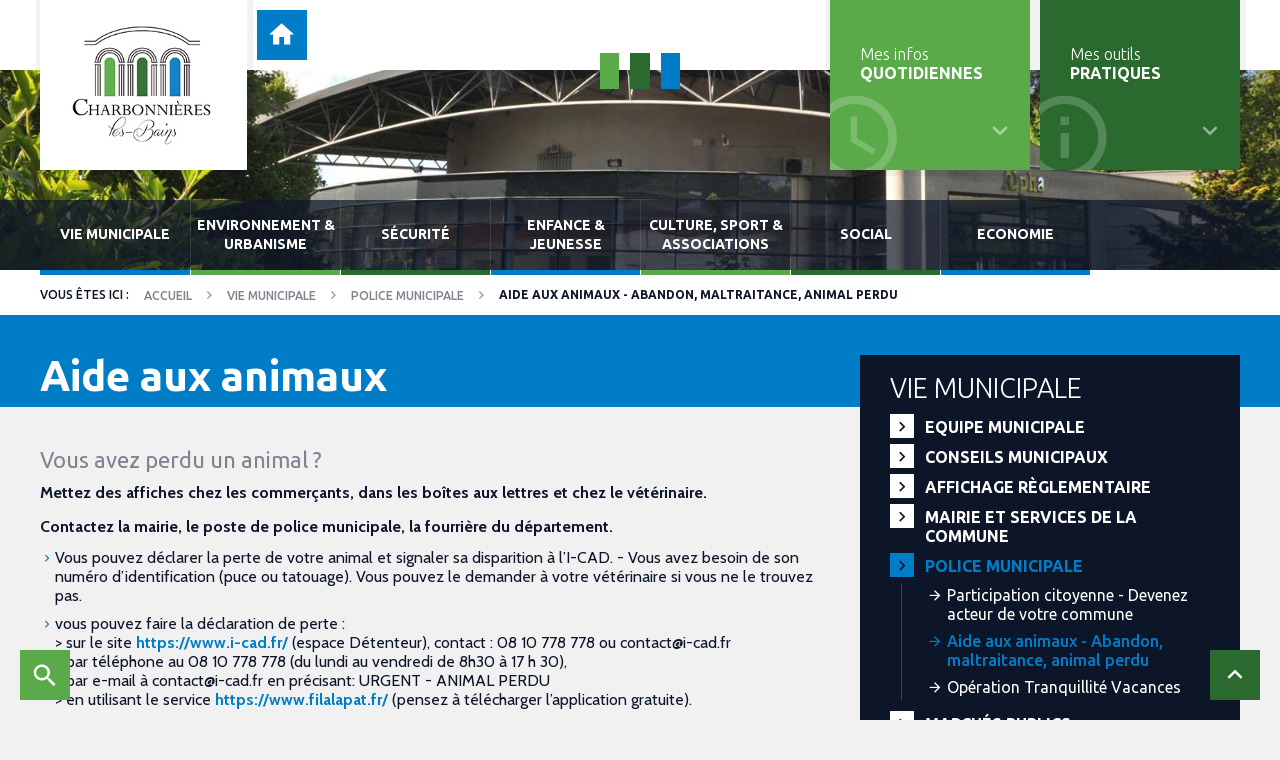

--- FILE ---
content_type: text/html; charset=UTF-8
request_url: https://www.charbonnieres.com/ma-mairie/police-municipale/nouvelle-page
body_size: 9020
content:


 <!DOCTYPE HTML>
<html lang="fr">
<head>
<meta http-equiv="Content-Type" content="text/html; charset=UTF-8">
<title>Aide aux animaux - Abandon, maltraitance, animal perdu</title>

<!-- meta -->
<meta name="description" content="">
<meta name="keywords" content="">
<meta name="viewport" content="width=device-width, user-scalable=no, initial-scale=1.0, minimum-scale=1.0, maximum-scale=1.0">
<meta name="robots" content="index,follow">

<!-- METAS FACEBOOK - GOOGLE+ -->
<meta property="og:title" content="Aide aux animaux - Abandon, maltraitance, animal perdu" />
<meta property="og:site_name" content="Ville de Charbonnières-les-Bains"/>
<meta property="og:description" content="" />
<meta property="og:image" content="https://www.charbonnieres.com/frontoffice/ressources/img/img-facebook.jpg" />

<!-- METAS TWITTER -->
<meta name="twitter:card" content="summary" />
<meta name="twitter:title" content="Aide aux animaux - Abandon, maltraitance, animal perdu" />
<meta name="twitter:description" content="" />
<meta name="twitter:image" content="https://www.charbonnieres.com/frontoffice/ressources/img/img-facebook.jpg" />
<meta name="twitter:url" content="http://www.charbonnieres.com/ma-mairie/police-municipale/nouvelle-page" />

<!-- RSS -->
<link rel="alternate" type="application/rss+xml" href="https://www.charbonnieres.com/rss.xml" />

<!-- Favicon -->
<link rel="apple-touch-icon" sizes="144x144" href="https://www.charbonnieres.com/frontoffice/ressources/favicon/apple-touch-icon.png">
<link rel="icon" type="image/png" sizes="32x32" href="https://www.charbonnieres.com/frontoffice/ressources/favicon/favicon-32x32.png">
<link rel="icon" type="image/png" sizes="16x16" href="https://www.charbonnieres.com/frontoffice/ressources/favicon/favicon-16x16.png">
<link rel="manifest" href="https://www.charbonnieres.com/frontoffice/ressources/favicon/site.webmanifest">
<link rel="mask-icon" href="https://www.charbonnieres.com/frontoffice/ressources/favicon/safari-pinned-tab.svg" color="#5bbad5">
<meta name="msapplication-TileColor" content="#da532c">
<meta name="theme-color" content="#ffffff">
<!-- stylesheet -->
<!-- WEBFONTS -->

<link rel="stylesheet" href="https://www.charbonnieres.com/frontoffice/ressources/css/plugins/font-awesome.css" media="all">
<link rel="stylesheet" href="https://www.charbonnieres.com/frontoffice/ressources/css/plugins/icomoon.css" media="all">

<link href='https://fonts.googleapis.com/css?family=Cabin:400,700,700italic,400italic' rel='stylesheet' type='text/css'>
<link href='https://fonts.googleapis.com/css?family=Ubuntu:400,300,300italic,400italic,500,500italic,700,700italic' rel='stylesheet' type='text/css'>
<!-- <link rel="stylesheet" href="fonts/fonts.css" media="screen"> -->

<!--[if lte IE 8]>
	<link href='http://fonts.googleapis.com/css?family=Cabin' rel='stylesheet' type='text/css'>
	<link href='http://fonts.googleapis.com/css?family=Cabin:400italic' rel='stylesheet' type='text/css'>
	<link href='http://fonts.googleapis.com/css?family=Cabin:700' rel='stylesheet' type='text/css'>
	<link href='http://fonts.googleapis.com/css?family=Cabin:700italic' rel='stylesheet' type='text/css'>

	<link href='http://fonts.googleapis.com/css?family=Ubuntu' rel='stylesheet' type='text/css'>
	<link href='http://fonts.googleapis.com/css?family=Ubuntu:400italic' rel='stylesheet' type='text/css'>
	<link href='http://fonts.googleapis.com/css?family=Ubuntu:300' rel='stylesheet' type='text/css'>
	<link href='http://fonts.googleapis.com/css?family=Ubuntu:300italic' rel='stylesheet' type='text/css'>
	<link href='http://fonts.googleapis.com/css?family=Ubuntu:500' rel='stylesheet' type='text/css'>
	<link href='http://fonts.googleapis.com/css?family=Ubuntu:500italic' rel='stylesheet' type='text/css'>
	<link href='http://fonts.googleapis.com/css?family=Ubuntu:700' rel='stylesheet' type='text/css'>
	<link href='http://fonts.googleapis.com/css?family=Ubuntu:700italic' rel='stylesheet' type='text/css'>
<![endif]-->


<!-- PLUGINS -->

<link rel="stylesheet" href="https://www.charbonnieres.com/frontoffice/ressources/scripts/jquery-ui/jquery-ui.min.css" media="screen">
<link rel="stylesheet" href="https://www.charbonnieres.com/frontoffice/ressources/css/plugins/animate.css" media="screen">
<link rel="stylesheet" href="https://www.charbonnieres.com/frontoffice/ressources/scripts/fancybox/jquery.fancybox.css" media="screen">
<link rel="stylesheet" href="https://www.charbonnieres.com/frontoffice/ressources/css/plugins/jquery.powertip.css" media="screen">
<link rel="stylesheet" href="https://www.charbonnieres.com/frontoffice/ressources/css/plugins/smoothDivScroll.css" media="screen">
<link rel="stylesheet" href="https://www.charbonnieres.com/frontoffice/ressources/scripts/DataTables/media/css/jquery.dataTables.css" media="all">
<link rel="stylesheet" href="https://www.charbonnieres.com/frontoffice/ressources/scripts/DataTables/media/css/dataTables.responsive.css" media="all">
<link rel="stylesheet" href="https://www.charbonnieres.com/frontoffice/ressources/css/plugins/datatable.css" media="all">


<!-- FEUILLES DE STYLE MAISON -->

<link rel="stylesheet" href="https://www.charbonnieres.com/frontoffice/ressources/css/main.css?1760946676" media="screen">
<!--[if lte IE 8]>
	<link rel="stylesheet" href="https://www.charbonnieres.com/frontoffice/ressources/css/debug/ie8.css" media="screen">
<![endif]-->

<!-- FEUILLES DE STYLE PRINT -->
<link rel="stylesheet" href="https://www.charbonnieres.com/frontoffice/ressources/css/print/print.css" media="print">
<!-- scripts -->
<!--[if lt IE 9]>
	<script src="https://www.charbonnieres.com/frontoffice/ressources/scripts/html5shiv.min.js"></script>
<![endif]-->

<!-- jQuery -->
<script type="text/javascript" src="https://www.charbonnieres.com/frontoffice/ressources/scripts/jquery-1.11.2.min.js"></script>
<script type="text/javascript" src="https://www.charbonnieres.com/frontoffice/ressources/scripts/jquery-ui/jquery-ui.min.js"></script>
<script type="text/javascript" src="https://www.charbonnieres.com/frontoffice/ressources/scripts/jquery-ui-datepicker-fr.js"></script>

<!-- IE Legacy -->
<script type="text/javascript" src="https://www.charbonnieres.com/frontoffice/ressources/scripts/selectivizr-min.js"></script>

<!-- Plugins -->
<script type="text/javascript" src="https://www.charbonnieres.com/frontoffice/ressources/scripts/jquery.cookie.js"></script>
<script type="text/javascript" src="https://www.charbonnieres.com/frontoffice/ressources/scripts/jquery.slideshow.6tematik.min.js"></script>
<script type="text/javascript" src="https://www.charbonnieres.com/frontoffice/ressources/scripts/fancybox/jquery.fancybox.js"></script>
<script type="text/javascript" src="https://www.charbonnieres.com/frontoffice/ressources/scripts/jquery.powertip.min.js"></script>
<script type="text/javascript" src="https://www.charbonnieres.com/frontoffice/ressources/scripts/jquery.form.min.js"></script>
<script type="text/javascript" src="https://www.charbonnieres.com/frontoffice/ressources/scripts/jquery.base64.js"></script>

<script src='https://maps.googleapis.com/maps/api/js?key=AIzaSyCExbBAD5f0cQB9jyyN15CcUkmHPg74fO0&amp;extension=.js'></script>

<script type="text/javascript" src="https://www.charbonnieres.com/frontoffice/ressources/scripts/DataTables/media/js/jquery.dataTables.min.js"></script>
<script type="text/javascript" src="https://www.charbonnieres.com/frontoffice/ressources/scripts/DataTables/media/js/dataTables.responsive.min.js"></script>

<!-- Scripts maison -->
<script type="text/javascript">var baseHref='https://www.charbonnieres.com/';</script>
<script type="text/javascript" src="https://www.charbonnieres.com/frontoffice/ressources/scripts/effets.js"></script>
<script type="text/javascript" src="https://www.charbonnieres.com/frontoffice/ressources/scripts/menu-mobile.js"></script>
<!--[if lte IE 8]>
	<script type="text/javascript" src="https://www.charbonnieres.com/frontoffice/ressources/scripts/ie8.js"></script>
<![endif]-->

<script>
  (function(i,s,o,g,r,a,m){i['GoogleAnalyticsObject']=r;i[r]=i[r]||function(){
  (i[r].q=i[r].q||[]).push(arguments)},i[r].l=1*new Date();a=s.createElement(o),
  m=s.getElementsByTagName(o)[0];a.async=1;a.src=g;m.parentNode.insertBefore(a,m)
  })(window,document,'script','//www.google-analytics.com/analytics.js','ga');

  ga('create', 'UA-18263066-1', 'auto');
  ga('send', 'pageview');

</script>

<script type="text/javascript">
(function() {
    window.sib = { equeue: [], client_key: "px2i866r4u40cvytzr0o9qjd" };
    /* OPTIONAL: email for identify request*/
    // window.sib.email_id = 'example@domain.com';
    window.sendinblue = {}; for (var j = ['track', 'identify', 'trackLink', 'page'], i = 0; i < j.length; i++) { (function(k) { window.sendinblue[k] = function() { var arg = Array.prototype.slice.call(arguments); (window.sib[k] || function() { var t = {}; t[k] = arg; window.sib.equeue.push(t);})(arg[0], arg[1], arg[2], arg[3]);};})(j[i]);}var n = document.createElement("script"),i = document.getElementsByTagName("script")[0]; n.type = "text/javascript", n.id = "sendinblue-js", n.async = !0, n.src = "https://sibautomation.com/sa.js?key=" + window.sib.client_key, i.parentNode.insertBefore(n, i), window.sendinblue.page();
})();
</script>
<!-- Matomo -->
<script>
  var _paq = window._paq = window._paq || [];
  /* tracker methods like "setCustomDimension" should be called before "trackPageView" */
  _paq.push(['trackPageView']);
  _paq.push(['enableLinkTracking']);
  (function() {
    var u="https://stats.6tematik.fr/";
    _paq.push(['setTrackerUrl', u+'matomo.php']);
    _paq.push(['setSiteId', '74']);
    var d=document, g=d.createElement('script'), s=d.getElementsByTagName('script')[0];
    g.async=true; g.src=u+'matomo.js'; s.parentNode.insertBefore(g,s);
  })();
</script>
<!-- End Matomo Code -->
</head>

<body>
	
	<!-- MESSASGE IE6-->
	
	<div class="global ">

		<!-- ENTETE -->
		<header class="header">

	<div class="header-barres">
		<span class="bg-vert"></span>
		<span class="bg-orange"></span>
		<span class="bg-bleu"></span>
	</div>

	<div class="centrage">
	
		<a href="https://www.charbonnieres.com/" class="header-logo"><img src="https://www.charbonnieres.com/frontoffice/ressources/img/logo-header.jpg" alt="logo"></a>

		<!-- BOUTON HOME DE MERDE -->
		<a href="https://www.charbonnieres.com/" class="header-retourHome btn-picto btn--bleu"><i class="icon-home"></i></a>

		<!-- BOUTON RECHERCHE -->
					<button class="header-search btn-picto btn--vert" data-openPopup="recherche"><i class="icon-search"></i></button>
		
		<!-- MENU INFOS PRATIQUES -->
		<div class="header-menu">
			<ul><li class="menu-infosQuotidiennes"><a href="https://www.charbonnieres.com/mes-infos-quotidiennes/agenda" title="">Mes infos quotidiennes</a>
<ul>
<li ><a href="https://www.charbonnieres.com/mes-infos-quotidiennes/agenda" title="">Agenda</a>
</li>
<li ><a href="https://www.charbonnieres.com/mes-infos-quotidiennes/actualites" title="">Actualités</a>
</li>
<li ><a href="https://www.charbonnieres.com/mes-infos-quotidiennes/charbo-mag" title="">Charbo Mag</a>
</li>
<li ><a href="https://www.charbonnieres.com/mes-infos-quotidiennes/collecte-des-vegetaux" title="">Collecte des végétaux</a></li><li ><a href="https://www.charbonnieres.com/mes-infos-quotidiennes/marche-forain" title="">Marché forain</a>
</li>
<li ><a href="https://www.charbonnieres.com/mes-infos-quotidiennes/travaux-route-de-paris" title="">Travaux route de Paris</a>
</li>
</ul>
</li>
<li class="menu-outilsPratiques"><a href="https://www.charbonnieres.com/mes-infos-pratiques/horaires-services-publics" title="">Mes outils pratiques</a>
<ul>
<li ><a href="https://www.charbonnieres.com/mes-infos-pratiques/horaires-services-publics" title="">Horaires services publics</a>
</li>
<li ><a href="https://www.charbonnieres.com/mes-infos-pratiques/n-d-urgence" title="">Numéros d'urgence</a>
</li>
<li ><a href="https://www.charbonnieres.com/mes-infos-pratiques/plan-de-la-ville" title="">Plan de la ville</a>
</li>
<li ><a href="https://www.charbonnieres.com/mes-infos-pratiques/informations-generales" title="">Informations générales</a>
</li>
<li ><a href="https://www.charbonnieres.com/mes-infos-pratiques/annuaires/annuaire-des-associations" title="">Annuaires</a>
</li>
<li ><a href="https://www.charbonnieres.com/ma-mairie/etat-civil/mes-services-en-ligne" title="">Mes services en ligne</a>
</li>
<li ><a href="https://www.charbonnieres.com/mes-infos-pratiques/nous-contacter" title="">Nous contacter</a>
</li>
</ul>
</li>
</ul>		</div>
	</div>

</header>

<!-- POP-UP RECHERCHE -->
	<div class="pop pop--search" data-popup="recherche">
		<div class="pop-center">
			<article class="pop-interne">
				<span class="pop-close"></span>
				<div class="pop-content bg-vert">
					<h2 class="titre2 color-blanc">Rechercher dans le site</h2>
					<form action="https://www.charbonnieres.com/recherche?action=recherche" method="post">
						<input type="text" name="recherche" placeholder="Mot clé, page...">
						<button type="submit" class="btn-picto btn--noir"><i class="icon-search"></i></button>
					</form>
				</div>
			</article>
		</div>
	</div>

		<!-- BANDEAU -->
		
	<div class="bandeau">

		
		<div class="bandeau-slideshow">

			<ul class="slides">
									<li class="slide" style="background-image: url('https://www.charbonnieres.com/upload/miniatures/l1_dGVzdHMvcGhvdG8xLmpwZw_2000_photo1-jpg.jpeg');">
													<div class="bandeau-item centrage">
						
														
													</div>
											</li>
									<li class="slide" style="background-image: url('');">
													<div class="bandeau-item centrage">
						
														
													</div>
											</li>
							</ul>
		</div>
	</div>
		<!-- SOCIAL -->
		<div class="social">
	<a href="javascript:open_popup('http://www.facebook.com/sharer.php?u=http://www.charbonnieres.com/ma-mairie/police-municipale/nouvelle-page');" class="btn-picto btn--bleu"><i class="fa fa-facebook"></i></a>
	<a href="javascript:open_popup('http://twitter.com/share?url=http://www.charbonnieres.com/ma-mairie/police-municipale/nouvelle-page');" class="btn-picto btn--vert"><i class="fa fa-twitter"></i></a>
	<a href="javascript:open_popup('https://plus.google.com/share?url=http://www.charbonnieres.com/ma-mairie/police-municipale/nouvelle-page');" class="btn-picto btn--orange"><i class="fa fa-google-plus"></i></a>
</div>
		<!-- MENU -->
		<div class="menu-trigger">
	<span class="menu-trigger-bar"></span>
	<span class="menu-trigger-bar"></span>
	<span class="menu-trigger-bar"></span>
</div>

<nav class="menu">
	<a class="menu-logo" href="https://www.charbonnieres.com/">
		Menu
		<!-- <img src="https://www.charbonnieres.com/frontoffice/ressources/img/logo-footer.png" alt="logo"> -->
	</a>
	<ul><li class="actif"><a href="https://www.charbonnieres.com/ma-mairie" title="">Vie municipale</a>
<ul>
<li ><a href="https://www.charbonnieres.com/ma-mairie/l-equipe-municipale" title="">Equipe municipale</a>
<ul>
<li ><a href="https://www.charbonnieres.com/ma-mairie/l-equipe-municipale/commissions-et-delegations" title="">Commissions et délégations</a>
</li>
</ul>
</li>
<li ><a href="https://www.charbonnieres.com/ma-mairie/les-conseils-municipaux" title="">Conseils municipaux</a>
<ul>
<li ><a href="https://www.charbonnieres.com/ma-mairie/les-conseils-municipaux/agenda-du-conseil" title="">Agenda du Conseil Municipal</a>
</li>
<li ><a href="https://www.charbonnieres.com/ma-mairie/les-conseils-municipaux/ordre-du-jour" title="">Ordre du jour</a>
</li>
<li ><a href="https://www.charbonnieres.com/ma-mairie/les-conseils-municipaux/comptes-rendus-et-deliberations" title="">Comptes-rendus</a>
</li>
<li ><a href="https://www.charbonnieres.com/ma-mairie/les-conseils-municipaux/deliberations" title="">Délibérations</a>
</li>
</ul>
</li>
<li ><a href="https://datahall.digilor-apps.fr/app/autoconnect.php?id=329" title="">Affichage règlementaire</a>
</li>
<li ><a href="https://www.charbonnieres.com/ma-mairie/services-de-la-commune" title="">Mairie et services de la commune</a>
<ul>
<li ><a href="https://www.charbonnieres.com/ma-mairie/services-de-la-commune/annuaire-des-services-municipaux" title="">Annuaire des services municipaux</a>
</li>
</ul>
</li>
<li ><a href="https://www.charbonnieres.com/ma-mairie/police-municipale" title="">Police Municipale</a>
<ul>
<li ><a href="https://www.charbonnieres.com/ma-mairie/police-municipale/arretes-stationnement-et-circulation" title="">Participation citoyenne - Devenez acteur de votre commune</a>
</li>
<li class="actif Aide aux animaux (abandon, maltraitance...)"><a href="https://www.charbonnieres.com/ma-mairie/police-municipale/nouvelle-page" title="">Aide aux animaux - Abandon, maltraitance, animal perdu</a>
</li>
<li ><a href="https://www.charbonnieres.com/ma-mairie/police-municipale/tranquillite-vacances" title="">Opération Tranquillité Vacances</a>
</li>
</ul>
</li>
<li ><a href="https://www.charbonnieres.com/ma-mairie/marches-publics" title="">Marchés publics</a>
</li>
<li ><a href="https://www.charbonnieres.com/ma-mairie/etat-civil" title="">Service Citoyenneté</a>
<ul>
<li ><a href="https://www.charbonnieres.com/ma-mairie/etat-civil/mes-services-en-ligne" title="">Mes services en ligne</a>
</li>
</ul>
</li>
<li ><a href="https://www.charbonnieres.com/ma-mairie/decouvrez-le-film-de-la-commune" title="">Découvrez le film de la commune</a>
</li>
<li ><a href="https://www.charbonnieres.com/ma-mairie/les-finances" title="">Budget</a>
</li>
</ul>
</li>
<li ><a href="https://www.charbonnieres.com/nouvel-alias" title="">Environnement & urbanisme</a>
<ul>
<li ><a href="https://www.charbonnieres.com/nouvel-alias/environnement/abattage-des-arbres-les-regles-a-respecter" title="">Environnement</a>
<ul>
<li ><a href="https://www.charbonnieres.com/nouvel-alias/environnement/abattage-des-arbres-les-regles-a-respecter" title="">Abattage des arbres - les règles à respecter</a>
</li>
<li ><a href="https://www.charbonnieres.com/nouvel-alias/environnement/zero-pesticides" title="">Zéro pesticide</a>
</li>
<li ><a href="https://www.charbonnieres.com/nouvel-alias/environnement/viabilite-hivernale" title="">Viabilité hivernale</a>
</li>
<li ><a href="https://www.charbonnieres.com/nouvel-alias/environnement/declaration-de-ruches" title="">Déclaration de ruches</a>
</li>
</ul>
</li>
<li ><a href="https://www.charbonnieres.com/nouvel-alias/les-dechets/menagers" title="">La collecte des déchets</a>
<ul>
<li ><a href="https://www.charbonnieres.com/nouvel-alias/les-dechets/menagers" title="">Ménagers</a>
</li>
<li ><a href="https://www.charbonnieres.com/nouvel-alias/les-dechets/tri-selectif" title="">Tri sélectif</a>
</li>
<li ><a href="https://www.charbonnieres.com/nouvel-alias/les-dechets/bac-de-tri-vole-brule" title="">bac de tri volé/brûlé</a>
</li>
<li ><a href="https://www.charbonnieres.com/nouvel-alias/les-dechets/composteur" title="">Collecte des dechets verts</a>
</li>
<li ><a href="https://www.charbonnieres.com/nouvel-alias/les-dechets/composteur-individuel" title="">Demandez votre composteur individuel</a>
</li>
<li ><a href="https://www.charbonnieres.com/nouvel-alias/les-dechets/le-relais" title="">Le Relais</a>
</li>
</ul>
</li>
<li ><a href="https://www.charbonnieres.com/nouvel-alias/nuisances-sonores" title="">Risques et nuisances</a>
<ul>
<li ><a href="https://www.charbonnieres.com/nouvel-alias/nuisances-sonores/vigilance-secheresse" title="">Alerte sécheresse</a>
</li>
<li ><a href="https://www.charbonnieres.com/nouvel-alias/nuisances-sonores/les-risques-d-intoxication-au-monoxyde-de-carbone" title="">Les risques d'intoxication au monoxyde de carbone</a>
</li>
<li ><a href="https://www.charbonnieres.com/nouvel-alias/nuisances-sonores/nuisances-sonores" title="">Nuisances sonores</a>
</li>
<li ><a href="https://www.charbonnieres.com/nouvel-alias/nuisances-sonores/especes-nuisibles" title="">Espèces nuisibles</a>
</li>
<li ><a href="https://www.charbonnieres.com/nouvel-alias/nuisances-sonores/plan-communal-de-sauvegarde" title="">Plan Communal de Sauvegarde</a>
</li>
</ul>
</li>
<li ><a href="https://www.charbonnieres.com/nouvel-alias/sentiers" title="">En balade</a>
<ul>
<li ><a href="https://www.charbonnieres.com/nouvel-alias/sentiers/copie-de-en-balade" title="">Guide des sentiers</a>
</li>
<li ><a href="https://www.charbonnieres.com/nouvel-alias/sentiers/plateau-de-meginand" title="">Plateau de Méginand</a>
</li>
<li ><a href="https://www.charbonnieres.com/nouvel-alias/sentiers/sentiers-natures" title="">Sentiers Nature</a>
</li>
<li ><a href="https://www.charbonnieres.com/nouvel-alias/sentiers/parc-de-lacroix-laval" title="">Parc de Lacroix-Laval</a>
</li>
<li ><a href="https://www.charbonnieres.com/nouvel-alias/sentiers/parcours-des-arbres-remarquables" title="">Pôle éco pédagogique et sentier des arbres remarquables</a>
</li>
</ul>
</li>
<li ><a href="https://www.charbonnieres.com/nouvel-alias/demarches-urbanisme" title="">Urbanisme - Habitat</a>
<ul>
<li ><a href="https://www.charbonnieres.com/nouvel-alias/demarches-urbanisme/urbanisme-demarches-en-ligne" title="">Autorisation d'urbanisme - vos démarches en ligne</a>
</li>
<li ><a href="https://www.charbonnieres.com/nouvel-alias/demarches-urbanisme/demarches-d-urbanisme" title="">Démarches d'urbanisme</a>
</li>
<li ><a href="https://www.charbonnieres.com/nouvel-alias/demarches-urbanisme/plu-h" title="">PLU-H</a>
</li>
<li ><a href="https://www.charbonnieres.com/nouvel-alias/demarches-urbanisme/scot" title="">SCOT</a>
</li>
<li ><a href="https://www.charbonnieres.com/nouvel-alias/demarches-urbanisme/projet-de-modification-n-deg-4-du-plu-h" title="">Projet de modification n°4 du PLU-H</a>
</li>
</ul>
</li>
<li ><a href="https://datahall.digilor-apps.fr/app/autoconnect.php?id=329" target="_blank" title="">Affichage réglementaire</a>
</li>
</ul>
</li>
<li ><a href="https://www.charbonnieres.com/securite" title="">Sécurité</a>
<ul>
<li ><a href="https://www.charbonnieres.com/securite/police-municipale" title="">Police municipale</a>
</li>
<li ><a href="https://www.charbonnieres.com/securite/participation-citoyenne" title="">Participation citoyenne</a>
</li>
<li ><a href="https://www.charbonnieres.com/securite/operation-tranquillite-vacances" title="">Opération tranquillité vacances</a>
</li>
<li ><a href="https://www.charbonnieres.com/securite/objets-trouves" title="">Objets trouvés</a>
</li>
<li ><a href="https://www.charbonnieres.com/securite/stationnement-zone-bleue" title="">Stationnement zone bleue</a>
</li>
<li ><a href="https://www.charbonnieres.com/securite/animaux" title="">Animaux</a>
</li>
<li ><a href="https://www.charbonnieres.com/securite/bruits-et-troubles-de-voisinage" title="">Bruits et troubles de voisinage</a>
</li>
</ul>
</li>
<li ><a href="https://www.charbonnieres.com/enfance-et-jeunesse/enfance-et-jeunesse" title="">Enfance & jeunesse</a>
<ul>
<li ><a href="https://www.charbonnieres.com/enfance-et-jeunesse/enfance-et-jeunesse" title="">Enfance & jeunesse</a>
</li>
<li ><a href="https://www.charbonnieres.com/enfance-et-jeunesse/petite-enfance/petite-enfance" title="">Petite Enfance</a>
<ul>
<li ><a href="https://www.charbonnieres.com/enfance-et-jeunesse/petite-enfance/petite-enfance" title="">Animations et activités pour les tout petits</a>
</li>
<li ><a href="https://www.charbonnieres.com/enfance-et-jeunesse/petite-enfance/creche-halte-garderie" title="">EAJE Tom Pouce</a>
</li>
<li ><a href="https://www.charbonnieres.com/enfance-et-jeunesse/petite-enfance/la-passerelle" title="">Jardin d'Enfants La Passerelle</a>
</li>
<li ><a href="https://www.charbonnieres.com/enfance-et-jeunesse/petite-enfance/assistantes-maternelles" title=""> Les Lutins de l'Ouest - Relais Petite Enfance</a>
</li>
<li ><a href="https://www.charbonnieres.com/enfance-et-jeunesse/petite-enfance/laep-graine-detoiles" title="">LAEP Graine dEtoiles</a>
</li>
<li ><a href="https://www.charbonnieres.com/enfance-et-jeunesse/petite-enfance/micro-creche-privee" title="">Micro-crèche privée</a>
</li>
</ul>
</li>
<li ><a href="https://www.charbonnieres.com/enfance-et-jeunesse/scolarite/etablissements" title="">Scolarité</a>
<ul>
<li ><a href="https://www.charbonnieres.com/enfance-et-jeunesse/scolarite/etablissements" title="">Etablissements</a>
</li>
<li ><a href="https://www.charbonnieres.com/enfance-et-jeunesse/scolarite/inscriptions-a-l-ecole" title="">Inscription à l'école</a>
</li>
<li ><a href="https://www.charbonnieres.com/enfance-et-jeunesse/scolarite/restauration-scolaire" title="">Restauration scolaire</a>
</li>
<li ><a href="https://www.charbonnieres.com/enfance-et-jeunesse/scolarite/periscolaire" title="">Temps périscolaire</a>
</li>
</ul>
</li>
<li ><a href="https://www.charbonnieres.com/enfance-et-jeunesse/centre-de-loisirs" title="">Accueil de loisirs</a>
</li>
<li ><a href="https://www.charbonnieres.com/enfance-et-jeunesse/jeunesse/espaces-jeunes" title="">Jeunesse</a>
<ul>
<li ><a href="https://www.charbonnieres.com/enfance-et-jeunesse/jeunesse/espaces-jeunes" title="">Espace Jeunes</a>
</li>
</ul>
</li>
<li ><a href="https://www.charbonnieres.com/enfance-et-jeunesse/acces-portail-famille" title="">Accès portail famille</a>
</li>
</ul>
</li>
<li ><a href="https://www.charbonnieres.com/culture-sport-et-associations/saison-culturelle" title="">Culture, sport & associations</a>
<ul>
<li ><a href="https://www.charbonnieres.com/culture-sport-et-associations/saison-culturelle" title="">Saison culturelle 2025/2026</a>
<ul>
<li ><a href="https://www.charbonnieres.com/culture-sport-et-associations/saison-culturelle/ligne-rose" title="">Les marchands d'étoiles</a>
</li>
<li ><a href="https://www.charbonnieres.com/culture-sport-et-associations/saison-culturelle/la-vie-est-une-fete" title="Charbo's Boogie">Frantz</a>
</li>
<li ><a href="https://www.charbonnieres.com/culture-sport-et-associations/saison-culturelle/pss-pss" title="">Le Petit Prince</a>
</li>
<li ><a href="https://www.charbonnieres.com/culture-sport-et-associations/saison-culturelle/oublie-moi" title="">C'est pas facile d'être heureux quand on va mal</a>
</li>
<li ><a href="https://www.charbonnieres.com/culture-sport-et-associations/saison-culturelle/greg-zlap" title="">Jérémy Charbonnel - Seul Tout</a>
</li>
<li ><a href="https://www.charbonnieres.com/culture-sport-et-associations/saison-culturelle/courgette" title="">The Loop</a>
</li>
<li ><a href="https://www.charbonnieres.com/culture-sport-et-associations/saison-culturelle/la-chambre-des-merveilles" title="">Victor Hugoat</a>
</li>
<li ><a href="https://www.charbonnieres.com/culture-sport-et-associations/saison-culturelle/altair" title="">Altaïr</a>
</li>
</ul>
</li>
<li ><a href="https://www.charbonnieres.com/culture-sport-et-associations/la-mediatheque" title="">Médiathèque</a>
</li>
<li ><a href="https://www.charbonnieres.com/culture-sport-et-associations/sallentrvues" title="">Salle Entr'vues</a>
</li>
<li ><a href="https://www.charbonnieres.com/culture-sport-et-associations/le-cinema" title="">Cinéma Alpha</a>
</li>
<li ><a href="https://www.charbonnieres.com/culture-sport-et-associations/annuaire-des-equipements" title="">Annuaire des équipements</a>
</li>
<li ><a href="https://www.charbonnieres.com/culture-sport-et-associations/les-activites-aquatiques" title="">Piscine intercommunale</a>
</li>
<li ><a href="https://www.charbonnieres.com/culture-sport-et-associations/associations-sportives" title="">Annuaire des associations</a>
</li>
<li ><a href="https://www.charbonnieres.com/culture-sport-et-associations/le-jumelage" title="">Jumelage</a>
</li>
<li ><a href="https://www.charbonnieres.com/culture-sport-et-associations/accueil-des-villes-francaises" title="">Accueil des Villes Françaises</a>
</li>
<li ><a href="https://www.charbonnieres.com/culture-sport-et-associations/subventions" title="">Subventions</a>
</li>
<li ><a href="https://www.charbonnieres.com/culture-sport-et-associations/reserver-une-salle" title="">Réserver une salle</a>
<ul>
<li ><a href="https://www.charbonnieres.com/culture-sport-et-associations/reserver-une-salle/les-tarifs-de-location-des-salles" title="">Les tarifs de location des salles</a>
</li>
</ul>
</li>
</ul>
</li>
<li ><a href="https://www.charbonnieres.com/social/centre-communal-daction-sociale" title="">Social</a>
<ul>
<li ><a href="https://www.charbonnieres.com/social/logements-sociaux" title="">Logements sociaux</a>
</li>
<li ><a href="https://www.charbonnieres.com/social/centre-communal-daction-sociale" title="">Centre communal d'action sociale</a>
<ul>
<li ><a href="https://www.charbonnieres.com/social/centre-communal-daction-sociale/solidarite-emplois" title="">PLACE aux EMPLOIS</a>
</li>
</ul>
</li>
<li ><a href="https://www.charbonnieres.com/social/permanence-juridique-en-mairie" title="">Permanences en Mairie</a>
<ul>
<li ><a href="https://www.charbonnieres.com/social/permanence-juridique-en-mairie/permanence-d-acces-au-droit" title="">Permanence d'accès au droit</a>
</li>
<li ><a href="https://www.charbonnieres.com/social/permanence-juridique-en-mairie/permanence-juridique" title="">Permanence juridique</a>
</li>
<li ><a href="https://www.charbonnieres.com/social/permanence-juridique-en-mairie/permanence-d-acces-au-numerique" title="">Permanence d'accès au numérique</a>
</li>
<li ><a href="https://www.charbonnieres.com/social/permanence-juridique-en-mairie/permanence-handicap" title="">Permanence handicap</a>
</li>
</ul>
</li>
<li ><a href="https://www.charbonnieres.com/social/personnes-agees-et-handicapees" title="">Séniors</a>
</li>
<li ><a href="https://www.charbonnieres.com/social/sipag" title="">SIPAG</a>
<ul>
<li ><a href="https://www.charbonnieres.com/social/sipag/atelier-conduite-du-sipag" title="">Atelier conduite du SIPAG</a>
</li>
</ul>
</li>
<li ><a href="https://www.charbonnieres.com/social/services-aux-personnes/aide-a-domicile" title="">Services aux personnes</a>
<ul>
<li ><a href="https://www.charbonnieres.com/social/services-aux-personnes/aide-a-domicile" title="">Aide à domicile</a>
</li>
</ul>
</li>
<li ><a href="https://www.charbonnieres.com/social/annuaire-sante" title="">Annuaire santé</a>
</li>
<li ><a href="https://www.charbonnieres.com/social/coup-de-pouce" title="">Réseau Coup de Pouce</a>
</li>
</ul>
</li>
<li ><a href="https://www.charbonnieres.com/economie/nouvel-alias/demarches" title="">Economie</a>
<ul>
<li ><a href="https://www.charbonnieres.com/economie/nouvel-alias/demarches" title="">S'implanter</a>
<ul>
<li ><a href="https://www.charbonnieres.com/economie/nouvel-alias/demarches" title="">Démarches</a>
</li>
<li ><a href="https://www.charbonnieres.com/economie/nouvel-alias/zones-d-activites" title="">Activités économiques</a>
</li>
<li ><a href="https://www.charbonnieres.com/economie/nouvel-alias/techlid" title="">Transentreprise</a>
</li>
</ul>
</li>
<li ><a href="https://www.charbonnieres.com/economie/antenne-emploi" title="">PLACE aux EMPLOIS</a></li><li ><a href="https://www.charbonnieres.com/economie/la-mairie-recrute" title="">La mairie recrute</a>
</li>
<li ><a href="https://www.charbonnieres.com/economie/marches-publics" title="">Marchés publics</a></li><li ><a href="https://www.charbonnieres.com/economie/annuaire-des-commercants" title="">Annuaire des entreprises</a>
</li>
<li ><a href="https://www.charbonnieres.com/economie/budget" title="">Budget</a></li></ul>
</li>
</ul></nav>
		<!-- JS -->
<script type="text/javascript" src="https://www.charbonnieres.com/frontoffice/vues/cms/cms.js"></script>

<!-- Contenu -->
<div class="cms contenuPage clearAfter">

	<!-- Fil ariane -->
	
<div class="ariane-wrap">
	<ul class="ariane centrage"><li><a href="https://www.charbonnieres.com/">Accueil</a></li><li><a href="https://www.charbonnieres.com/ma-mairie">Vie municipale</a><i class="icon-long-arrow-right"></i></li><li><a href="https://www.charbonnieres.com/ma-mairie/police-municipale">Police Municipale</a><i class="icon-long-arrow-right"></i></li><li class="active">Aide aux animaux - Abandon, maltraitance, animal perdu</li></ul></div>
	<div class="centrage clearAfter">

		<section class="colContenu col8 col-md12 gutter-right">
			<h1 class="titrePage titre1 bleu">Aide aux animaux</h1><h3 class="titre3 color-gris">Vous avez perdu un animal ?</h3><div class="row"><p><strong>Mettez des affiches chez les commerçants, dans les boîtes aux lettres et chez le vétérinaire. </strong><br></p><p><strong>Contactez la mairie, le poste de police municipale, la fourrière du département.</strong></p><ul><li>Vous pouvez déclarer la perte de votre animal et signaler sa disparition à l’I-CAD. - Vous avez besoin de son numéro d’identification (puce ou tatouage). Vous pouvez le demander à votre vétérinaire si vous ne le trouvez pas.</li><li>vous pouvez faire la déclaration de perte :<br>> sur le site <a data-cke-saved-href="https://www.i-cad.fr/" href="https://www.i-cad.fr/">https://www.i-cad.fr/</a> (espace Détenteur), contact : 08 10 778 778 ou contact@i-cad.fr<br>> par téléphone au 08 10 778 778 (du lundi au vendredi de 8h30 à 17 h 30),<br>> par e-mail à contact@i-cad.fr en précisant: URGENT - ANIMAL PERDU<br>> en utilisant le service <a data-cke-saved-href="https://www.filalapat.fr/" href="https://www.filalapat.fr/">https://www.filalapat.fr/</a> (pensez à télécharger l’application gratuite).</li><li>Pour accéder au dossier de demande de détention pour les chiens dangereux : <a data-cke-saved-href="https://www.service-public.fr/particuliers/vosdroits/R15679" href="https://www.service-public.fr/particuliers/vosdroits/R15679">https://www.service-public.fr/particuliers/vosdroits/R15679</a></li></ul></div><h3 class="titre3 color-gris">Vous avez trouvé un animal ?</h3><div class="row extendRow clearAfter"><div class="col6 gutter"><p><br></p><ul><li>Vérifiez le numéro de tatouage (oreille ou cuisse). Vous pouvez montrer l’animal à un vétérinaire qui le vérifiera gratuitement.</li><li>Vous pouvez utiliser le service Filalapat (<a data-cke-saved-href="https://www.filalapat.fr/" href="https://www.filalapat.fr/">www.filalapat.fr</a>)</li><li>Vous pouvez télécharger gratuitement cette application</li></ul><p>Si vous avez trouvé un oiseau blessé ou tombé du nid, contactez la Ligue pour la protection des oiseaux au<br></p><p style="text-align: center;">01 53 58 58 35</p></div><div class="col6 gutter colImg"><a href="https://www.charbonnieres.com/upload/miniatures/l1_cGhvdG9zLXBhZ2VzLWludGVybmVzL0FDVFVBTElURS8zMjYwNi5qcGc_1000_32606-jpg.jpeg" class="fancy"><img src="https://www.charbonnieres.com/upload/miniatures/l1_cGhvdG9zLXBhZ2VzLWludGVybmVzL0FDVFVBTElURS8zMjYwNi5qcGc_500_32606-jpg.jpeg" alt="32606.jpg"><span></span></a></div><div class="clear"></div></div><h3 class="titre3 color-gris">Vous êtes témoin d'un acte de maltraitance sur un animal ?</h3><div class="row"><p><strong>Ecrivez à l’un de ces organismes en donnant le maximum de détails. Ils envoient des enquêteurs sur les lieux de la maltraitance. </strong><br></p><p><strong>Votre anonymat sera respecté, mais il va de soi que votre déclaration devra être signée.</strong></p><ul><li>FONDATION ASSISTANCE AUX ANIMAUX : 01 39 49 18 18 ou contact@fondationassistanceauxanimaux.org</li><li>S.P.A. SERVICE ENQUETES : signaler une maltraitance par Internet <a data-cke-saved-href="https://www.la-spa.fr/" href="https://www.la-spa.fr/">www.la-spa.fr </a>(formulaire en ligne)</li><li>ASSOCIATION STEPHANE LAMART (formulaire en ligne « Contactez-nous »)</li><li>CHEVAUX, ANES,…MALTRAITES : 01 69 19 72 24, chemparis@gmail.com et sur le site de CHEM « Signaler un équidé en détresse »</li><li>ANIMAUX SAUVAGES : contacter l’ONCFS (Office NaNonal de la Chasse et de la Faune Sauvage)</li></ul></div><a href="https://www.charbonnieres.com/upload/elfinder/docs-pages-internes/guide-animaux-ete.pdf" target="_blank" class="btn-download btn--success">Guide pratique - prendre soin de son animal en été&nbsp;<span>[pdf]&nbsp;-&nbsp;1.19 Mo</span></a><div class="clear"></div>		</section>

		<aside class="colWidgets col4 col-md12 gutter-left">
			<!-- widget arboSousMenu -->
			
<aside class="arboSousMenu noindex">
	<h2 class="titre2">Vie municipale</h2><ul><li ><a href="https://www.charbonnieres.com/ma-mairie/l-equipe-municipale" title="">Equipe municipale</a><ul ><li ><a href="https://www.charbonnieres.com/ma-mairie/l-equipe-municipale/commissions-et-delegations" title="">Commissions et délégations</a></li></ul></li><li ><a href="https://www.charbonnieres.com/ma-mairie/les-conseils-municipaux" title="">Conseils municipaux</a><ul ><li ><a href="https://www.charbonnieres.com/ma-mairie/les-conseils-municipaux/agenda-du-conseil" title="">Agenda du Conseil Municipal</a></li><li ><a href="https://www.charbonnieres.com/ma-mairie/les-conseils-municipaux/ordre-du-jour" title="">Ordre du jour</a></li><li ><a href="https://www.charbonnieres.com/ma-mairie/les-conseils-municipaux/comptes-rendus-et-deliberations" title="">Comptes-rendus</a></li><li ><a href="https://www.charbonnieres.com/ma-mairie/les-conseils-municipaux/deliberations" title="">Délibérations</a></li></ul></li><li ><a href="https://datahall.digilor-apps.fr/app/autoconnect.php?id=329" title="">Affichage règlementaire</a></li><li ><a href="https://www.charbonnieres.com/ma-mairie/services-de-la-commune" title="">Mairie et services de la commune</a><ul ><li ><a href="https://www.charbonnieres.com/ma-mairie/services-de-la-commune/annuaire-des-services-municipaux" title="">Annuaire des services municipaux</a></li></ul></li><li class="active"><a href="https://www.charbonnieres.com/ma-mairie/police-municipale" title="">Police Municipale</a><ul class="ouvert"><li ><a href="https://www.charbonnieres.com/ma-mairie/police-municipale/arretes-stationnement-et-circulation" title="">Participation citoyenne - Devenez acteur de votre commune</a></li><li class="active"><a href="https://www.charbonnieres.com/ma-mairie/police-municipale/nouvelle-page" title="">Aide aux animaux - Abandon, maltraitance, animal perdu</a></li><li ><a href="https://www.charbonnieres.com/ma-mairie/police-municipale/tranquillite-vacances" title="">Opération Tranquillité Vacances</a></li></ul></li><li ><a href="https://www.charbonnieres.com/ma-mairie/marches-publics" title="">Marchés publics</a></li><li ><a href="https://www.charbonnieres.com/ma-mairie/etat-civil" title="">Service Citoyenneté</a><ul ><li ><a href="https://www.charbonnieres.com/ma-mairie/etat-civil/mes-services-en-ligne" title="">Mes services en ligne</a></li></ul></li><li ><a href="https://www.charbonnieres.com/ma-mairie/decouvrez-le-film-de-la-commune" title="">Découvrez le film de la commune</a></li><li ><a href="https://www.charbonnieres.com/ma-mairie/les-finances" title="">Budget</a></li></ul></aside>


		</aside>
	</div>
</div>
		<!-- PIEDDEPAGE -->
		<span class="retourTop btn-picto btn--orange"><i class="icon-expand-less"></i></span>

<footer class="footer">
	<div class="centrage clearAfter">
		
		<div class="footer-gauche col5 col-md12 gutter-right">
			<a href="https://www.charbonnieres.com/" class="footer-logo">
				<img src="https://www.charbonnieres.com/frontoffice/ressources/img/logo-footer.png" alt="logo ville de Charbonnieres-des-Bains">
			</a>

			<ul><li ><a href="https://www.charbonnieres.com/mes-infos-pratiques/nous-contacter" title="">Nous contacter</a>
</li>
<li ><a href="https://www.charbonnieres.com/recherche" title="">Recherche</a>
</li>
<li ><a href="https://www.charbonnieres.com/plan-du-site" title="">Plan du site</a>
</li>
<li ><a href="https://www.charbonnieres.com/mentions-legales" title="">Mentions légales</a>
</li>
<li ><a href="https://www.charbonnieres.com/politique-de-confidentialite" title="">Politique de confidentialité</a>
</li>
</ul>			
			<span class="copyright">&copy; Charbonnières-les-Bains</span>
		</div>
		
		<div class="footer-infos col7">
			
			<div class="footer-centre col6 gutter-right">
				<h4 class="footer-titre color-vert"><i class="icon-account-balance"></i>Votre Mairie</h4>
				<p>2 place de l&rsquo;Eglise<br />
69260 CHARBONNIERES-LES-BAINS</p>

<p>T&eacute;l : 04 78 19 80 00<br />
Fax : 04 78 19 82 96</p>

<p>Retrouvez votre commune sur :<br />
<strong><a href="https://www.facebook.com/commune.charbonniereslesbains" target="_blank">Facebook</a><br />
<a href="https://station.illiwap.com/fr/public/69044/actu/" target="_blank">Illiwap</a><br />
<a href="https://www.linkedin.com/company/mairie-de-charbonni%C3%A8res-les-bains/posts/?feedView=all&amp;viewAsMember=true" target="_blank">Linkedin</a><a href="https://www.facebook.com/commune.charbonniereslesbains"> </a></strong></p>			</div>

			<div class="footer-droite col6">
                <h4 class="footer-titre color-orange"><i class="icon-access-time"></i>Horaires d'accueil</h4>
                <p><strong>Lundi</strong>&nbsp;:&nbsp; &nbsp; &nbsp; 8h30 - 12h30 et&nbsp;14h&nbsp;-&nbsp;18h30<br />
<strong>Mardi</strong> :&nbsp; &nbsp; &nbsp; 8h30 -&nbsp;12h30<br />
<strong>Mercredi </strong>:&nbsp;8h30 -&nbsp;12h30<br />
<strong>Jeudi </strong>:&nbsp; &nbsp; &nbsp; &nbsp;8h30 -&nbsp;12h30<br />
<strong>Vendredi</strong> : 8h30 -&nbsp;12h30 et 14h - 17h&nbsp;</p>			</div>

		</div>

	</div>

	
	<div class="footer-map" id="footer-map">
			</div>

	<div class="footer-credits">
		Made by <a title="Création de sites internet" href="http://www.6tematik.fr" target="_blank">6tematik</a>
	</div>

</footer>
		
	</div>

</body>
</html>

--- FILE ---
content_type: text/css
request_url: https://www.charbonnieres.com/frontoffice/ressources/css/plugins/jquery.powertip.css
body_size: 330
content:
/* PowerTip Plugin */
#powerTip {
	cursor: default;
	background-color: #0d1629;
	color: #fff;
	display: none;
	padding: 15px 20px;
	position: absolute;
	white-space: nowrap;
	z-index: 2147483647;
}
#powerTip:before {
	content: "";
	position: absolute;
}
#powerTip.n:before, #powerTip.s:before {
	border-right: 5px solid transparent;
	border-left: 5px solid transparent;
	left: 50%;
	margin-left: -5px;
}
#powerTip.e:before, #powerTip.w:before {
	border-bottom: 5px solid transparent;
	border-top: 5px solid transparent;
	margin-top: -5px;
	top: 50%;
}
#powerTip.n:before {
	border-top: 10px solid #0d1629;
	bottom: -10px;
}
#powerTip.e:before {
	border-right: 10px solid #0d1629;
	left: -10px;
}
#powerTip.s:before {
	border-bottom: 10px solid #0d1629;
	top: -10px;
}
#powerTip.w:before {
	border-left: 10px solid #0d1629;
	right: -10px;
}
#powerTip.ne:before, #powerTip.se:before {
	border-right: 10px solid transparent;
	border-left: 0;
	left: 10px;
}
#powerTip.nw:before, #powerTip.sw:before {
	border-left: 10px solid transparent;
	border-right: 0;
	right: 10px;
}
#powerTip.ne:before, #powerTip.nw:before {
	border-top: 10px solid #0d1629;
	bottom: -10px;
}
#powerTip.se:before, #powerTip.sw:before {
	border-bottom: 10px solid #0d1629;
	top: -10px;
}
#powerTip.nw-alt:before, #powerTip.ne-alt:before,
#powerTip.sw-alt:before, #powerTip.se-alt:before {
	border-top: 10px solid #0d1629;
	bottom: -10px;
	border-left: 5px solid transparent;
	border-right: 5px solid transparent;
	left: 10px;
}
#powerTip.ne-alt:before {
	left: auto;
	right: 10px;
}
#powerTip.sw-alt:before, #powerTip.se-alt:before {
	border-top: none;
	border-bottom: 10px solid #0d1629;
	bottom: auto;
	top: -10px;
}
#powerTip.se-alt:before {
	left: auto;
	right: 10px;
}


--- FILE ---
content_type: text/css
request_url: https://www.charbonnieres.com/frontoffice/ressources/scripts/DataTables/media/css/dataTables.responsive.css
body_size: 507
content:
table.dataTable.dtr-inline.collapsed tbody td:first-child,
table.dataTable.dtr-inline.collapsed tbody th:first-child {
  position: relative;
  padding-left: 30px;
  cursor: pointer;
}
table.dataTable.dtr-inline.collapsed tbody td:first-child:before,
table.dataTable.dtr-inline.collapsed tbody th:first-child:before {
  /*top: 8px;
  left: 4px;*/
  height: 16px;
  width: 16px;
  display: inline-block;
  /*position: absolute;*/
  color: white;
  border: 2px solid white;
  border-radius: 16px;
  margin-right: 10px;
  text-align: center;
  line-height: 14px;
  box-shadow: 0 0 1px #888;
  box-sizing: content-box;
  content: '+';
  background-color: #f5aa1a;
}
table.dataTable.dtr-inline.collapsed tbody td:first-child.dataTables_empty:before,
table.dataTable.dtr-inline.collapsed tbody th:first-child.dataTables_empty:before {
  display: none;
}
table.dataTable.dtr-inline.collapsed tbody tr.parent td:first-child:before,
table.dataTable.dtr-inline.collapsed tbody tr.parent th:first-child:before {
  content: '-';
  background-color: #f5aa1a;
}
table.dataTable.dtr-inline.collapsed tbody tr.child td:before {
  display: none;
}
table.dataTable.dtr-column tbody td.control,
table.dataTable.dtr-column tbody th.control {
  position: relative;
  cursor: pointer;
}
table.dataTable.dtr-column tbody td.control:before,
table.dataTable.dtr-column tbody th.control:before {
  /*top: 50%;
  left: 50%;*/
  height: 16px;
  width: 16px;
  margin-top: -10px;
  margin-left: -10px;
  display: inline-block;
  /*position: absolute;*/
  color: white;
  border: 2px solid white;
  border-radius: 16px;
  text-align: center;
  margin-right: 10px;
  line-height: 14px;
  box-shadow: 0 0 1px #888;
  box-sizing: content-box;
  content: '+';
  background-color: #f5aa1a;
}
table.dataTable.dtr-column tbody tr.parent td.control:before,
table.dataTable.dtr-column tbody tr.parent th.control:before {
  content: '-';
  background-color: #f5aa1a;
}
table.dataTable tr.child {
  padding: 0.5em 1em;
}
table.dataTable tr.child:hover {
  background: transparent !important;
}
table.dataTable tr.child ul {
  display: inline-block;
  list-style-type: none;
  margin: 0;
  padding: 0;
}
table.dataTable tr.child ul li {
  border-bottom: 1px solid #efefef;
  padding: 0.5em 0;
}
table.dataTable tr.child ul li:first-child {
  padding-top: 0;
}
table.dataTable tr.child ul li:last-child {
  border-bottom: none;
}
table.dataTable tr.child span.dtr-title {
  display: inline-block;
  min-width: 75px;
  font-weight: bold;
}


--- FILE ---
content_type: text/css
request_url: https://www.charbonnieres.com/frontoffice/ressources/css/plugins/datatable.css
body_size: 1209
content:
.dataTables_wrapper{
	width: 100% !important;
	margin-top: 10px;
}

.dataTables_info{display: none;}

/**** Tableau en lui meme ****/

.dataTable{
	width: 100% !important;
	max-width: 100%;
	margin-bottom: 30px;
}

.dataTable th,
.dataTable td{
	padding: 10px 10px !important;;
	vertical-align: middle !important;;
}

.dataTable th{
	text-align: left;
	font-weight: 500;
	border-bottom: none !important;
}

.dataTable td{
	border-bottom: #ddd solid 1px !important;
	background-color: #fff !important;
	font-size: 0.875em !important;
}

.dataTable .actions{text-align: right;}

.dataTable tr:nth-child(even) td{
	background-color: #f1f1f1 !important;
}


.dataTable td:last-child{
	text-align: right;
	width: 120px;
	/*white-space: nowrap;*/
}


.dataTable.collapsed td:last-child,
.dataTable .parent td:last-child,
.dataTable .child td:last-child{
	/*Responsive */
	text-align: left;
	width: auto;
}

.dataTable .child ul{width: 100%;}
.dataTable .child ul li:last-child{display: none;}


table.dataTable.no-footer {
    border-bottom: none !important;
}

/* Boutons + et - en responsive */
table.dataTable.dtr-inline.collapsed tbody td:first-child:before,
table.dataTable.dtr-inline.collapsed tbody th:first-child:before{
	background-color: #c31477;
	line-height: 16px;
}
table.dataTable.dtr-inline.collapsed tbody tr.parent td:first-child:before,
table.dataTable.dtr-inline.collapsed tbody tr.parent th:first-child:before{
	background-color: #0d1629;
}

/**** Pagination **/



.dataTables_paginate {
	margin: 15px 0 0 0;
}



.dataTables_wrapper .dataTables_paginate .paginate_button {
	width: 34px;
	height: 34px;
	line-height: 34px;
	padding: 0;
	background-color: #dcdcde;
	color: #7e848f !important;
	border: none !important;
	text-align: center;
	cursor: pointer;
}

	.dataTables_wrapper .dataTables_paginate .paginate_button:hover {
		background: #0d1629 !important;
		border: none !important;
		color: #fff !important;
	}

.dataTables_wrapper .dataTables_paginate .paginate_button.current,
.dataTables_wrapper .dataTables_paginate .paginate_button.current:hover {
	background: #0d1629 !important;
	border: none !important;
	color: #fff !important;
}

.dataTables_wrapper .dataTables_paginate .paginate_button.disabled,
.dataTables_wrapper .dataTables_paginate .paginate_button.disabled:hover,
.dataTables_wrapper .dataTables_paginate .paginate_button.disabled:active {
	color: #7e848f !important;
	background-color: #f3f3f3 !important;
}


/** recherche dans le tableau **/

.dataTables_filter {
	position: relative;
	float: right;
	margin-right: 0;
	top: 0px;
}

@media screen and (max-width: 768px){
	.dataTables_filter  {
		display: none;
	}
	.dataTables_length {
		padding-bottom: 10px;
	}
}

.dataTables_filter label {
	visibility: hidden;
}

.dataTables_filter label input {
	visibility:  visible;
	width: 200px;
	font-size: 0.875em;
	border: none;
	height: 34px;
	line-height: 34px;
	padding: 0 40px 0 15px;
	background-color: #dcdcde;
	background-image: url('../../img/pictos/recherche.png');
	background-position: right center;
	background-repeat: no-repeat;
	margin: 0 0 10px 0;
	-webkit-transition: width 0.3s ease-out;
	   -moz-transition: width 0.3s ease-out;
	    -ms-transition: width 0.3s ease-out;
	     -o-transition: width 0.3s ease-out;
	        transition: width 0.3s ease-out;
}

/** longeur du tableau **/

/*.dataTables_info{
	display: block;
	color: #999;
	border: 1px solid #ddd;
	padding: 10px 10px;
	border-radius: 0 0 3px 3px;
	border-top: none;
}*/

/** longeur du tableau **/

.dataTables_length {
	float: left;
	width: 250px;
	margin-left: 0;
	font-size: 14px;
}
.dataTables_length label{
	font-family: 'Ubuntu', Arial, sans-serif;
	font-size: 0.875em;
	font-weight: 700;
	text-transform: uppercase;
	color: #7e848f;
}

.dataTables_length select {
	background-color: #dcdcde;
    background-image: none;
    border: none;
    border-radius: 0;
    color: #555;
    display: inline-block;
    font-size: 14px;
    font-weight: 400;
    width: 55px;
    height: 34px;
    line-height: 1.42857;
    padding: 6px 5px;
    margin: 0 10px;
}
.dataTables_length select:not(*:root){
	background-image: url("../../img/utils/select.png");
	background-repeat: no-repeat;
	background-position: right center;
}
.dataTables_length select:focus {
	-webkit-box-shadow: none;
	-moz-box-shadow: none;
	box-shadow: none;
}

.dataTable th:first-child,
.dataTable td:first-child{
	min-width: 250px;
}

--- FILE ---
content_type: text/css
request_url: https://www.charbonnieres.com/frontoffice/ressources/css/main.css?1760946676
body_size: 29484
content:
@charset "UTF-8";
/* Reset */
html, body, div, span, applet, object, iframe,
h1, h2, h3, h4, h5, h6, p, blockquote, pre,
a, abbr, acronym, address, big, cite, code,
del, dfn, em, img, ins, kbd, q, s, samp,
small, strike, strong, sub, sup, tt, var,
b, u, i, center,
dl, dt, dd, ol, ul, li,
fieldset, form, label, legend,
table, caption, tbody, tfoot, thead, tr, th, td,
article, aside, canvas, details, embed,
figure, figcaption, footer, header, hgroup,
menu, nav, output, ruby, section, summary,
time, mark, audio, video {
  margin: 0;
  padding: 0;
  border: 0;
  font: inherit;
  font-size: 100%;
  vertical-align: baseline; }

html {
  line-height: 1; }

ol, ul {
  list-style: none; }

table {
  border-collapse: collapse;
  border-spacing: 0; }

caption, th, td {
  text-align: left;
  font-weight: normal;
  vertical-align: middle; }

q, blockquote {
  quotes: none; }

q:before, q:after, blockquote:before, blockquote:after {
  content: "";
  content: none; }

a img {
  border: none; }

article, aside, details, figcaption, figure, footer, header, hgroup, main, menu, nav, section, summary {
  display: block; }

* {
  -webkit-box-sizing: border-box;
  -moz-box-sizing: border-box;
  box-sizing: border-box; }

button {
  border: 0;
  outline: 0;
  font-size: 100%;
  cursor: pointer;
  -webkit-box-sizing: border-box;
  -moz-box-sizing: border-box;
  box-sizing: border-box; }

*:before,
*:after {
  -webkit-box-sizing: border-box;
  -moz-box-sizing: border-box;
  box-sizing: border-box; }

/********************************************************
*														*
		        HELPERS/_KEYFRAMES
*														*
********************************************************/
@-webkit-keyframes INVIT-SCROLL {
  0%, 100% {
    bottom: 30px; }
  50% {
    bottom: 20px; } }
@-moz-keyframes INVIT-SCROLL {
  0%, 100% {
    bottom: 30px; }
  50% {
    bottom: 20px; } }
@-ms-keyframes INVIT-SCROLL {
  0%, 100% {
    bottom: 30px; }
  50% {
    bottom: 20px; } }
@-o-keyframes INVIT-SCROLL {
  0%, 100% {
    bottom: 30px; }
  50% {
    bottom: 20px; } }
@keyframes INVIT-SCROLL {
  0%, 100% {
    bottom: 30px; }
  50% {
    bottom: 20px; } }
@-webkit-keyframes TOASTER {
  0% {
    opacity: 0;
    right: 10px; }
  10%, 90% {
    opacity: 1;
    right: 10px; }
  99% {
    opacity: 0;
    right: 10px; }
  100% {
    right: -100%; } }
@-moz-keyframes TOASTER {
  0% {
    opacity: 0;
    right: 10px; }
  10%, 90% {
    opacity: 1;
    right: 10px; }
  99% {
    opacity: 0;
    right: 10px; }
  100% {
    right: -100%; } }
@-ms-keyframes TOASTER {
  0% {
    opacity: 0;
    right: 10px; }
  10%, 90% {
    opacity: 1;
    right: 10px; }
  99% {
    opacity: 0;
    right: 10px; }
  100% {
    right: -100%; } }
@-o-keyframes TOASTER {
  0% {
    opacity: 0;
    right: 10px; }
  10%, 90% {
    opacity: 1;
    right: 10px; }
  99% {
    opacity: 0;
    right: 10px; }
  100% {
    right: -100%; } }
@keyframes TOASTER {
  0% {
    opacity: 0;
    right: 10px; }
  10%, 90% {
    opacity: 1;
    right: 10px; }
  99% {
    opacity: 0;
    right: 10px; }
  100% {
    right: -100%; } }
@-webkit-keyframes STICKY-SLIDE {
  0% {
    -webkit-transform: translate3d(0, -200px, 0); }
  50% {
    -webkit-transform: translate3d(0, 20px, 0); }
  100% {
    -webkit-transform: translate3d(0, 0, 0); } }
@keyframes STICKY-SLIDE {
  0% {
    transform: translate3d(0, -200px, 0); }
  50% {
    transform: translate3d(0, 20px, 0); }
  100% {
    transform: translate3d(0, 0, 0); } }
@-webkit-keyframes FADEIN {
  0% {
    opacity: 0; }
  100% {
    opacity: 1; } }
@-moz-keyframes FADEIN {
  0% {
    opacity: 0; }
  100% {
    opacity: 1; } }
@-ms-keyframes FADEIN {
  0% {
    opacity: 0; }
  100% {
    opacity: 1; } }
@-o-keyframes FADEIN {
  0% {
    opacity: 0; }
  100% {
    opacity: 1; } }
@keyframes FADEIN {
  0% {
    opacity: 0; }
  100% {
    opacity: 1; } }
@-webkit-keyframes FADEOUT {
  0% {
    opacity: 1; }
  100% {
    opacity: 0; } }
@-moz-keyframes FADEOUT {
  0% {
    opacity: 1; }
  100% {
    opacity: 0; } }
@-ms-keyframes FADEOUT {
  0% {
    opacity: 1; }
  100% {
    opacity: 0; } }
@-o-keyframes FADEOUT {
  0% {
    opacity: 1; }
  100% {
    opacity: 0; } }
@keyframes FADEOUT {
  0% {
    opacity: 1; }
  100% {
    opacity: 0; } }
@-webkit-keyframes PAGEIN {
  0% {
    opacity: 0;
    -webkit-transform: translate3d(0, 100px, 0);
    transform: translate3d(0, 100px, 0); }
  100% {
    opacity: 1;
    -webkit-transform: translate3d(0, 0, 0);
    transform: translate3d(0, 0, 0); } }
@-moz-keyframes PAGEIN {
  0% {
    opacity: 0;
    -webkit-transform: translate3d(0, 100px, 0);
    transform: translate3d(0, 100px, 0); }
  100% {
    opacity: 1;
    -webkit-transform: translate3d(0, 0, 0);
    transform: translate3d(0, 0, 0); } }
@-ms-keyframes PAGEIN {
  0% {
    opacity: 0;
    -webkit-transform: translate3d(0, 100px, 0);
    transform: translate3d(0, 100px, 0); }
  100% {
    opacity: 1;
    -webkit-transform: translate3d(0, 0, 0);
    transform: translate3d(0, 0, 0); } }
@-o-keyframes PAGEIN {
  0% {
    opacity: 0;
    -webkit-transform: translate3d(0, 100px, 0);
    transform: translate3d(0, 100px, 0); }
  100% {
    opacity: 1;
    -webkit-transform: translate3d(0, 0, 0);
    transform: translate3d(0, 0, 0); } }
@keyframes PAGEIN {
  0% {
    opacity: 0;
    -webkit-transform: translate3d(0, 100px, 0);
    transform: translate3d(0, 100px, 0); }
  100% {
    opacity: 1;
    -webkit-transform: translate3d(0, 0, 0);
    transform: translate3d(0, 0, 0); } }
@-webkit-keyframes PAGEOUT {
  0% {
    opacity: 1;
    -webkit-transform: scale(1);
    transform: scale(1); }
  100% {
    opacity: 0;
    -webkit-transform: scale(0.9);
    transform: scale(0.9); } }
@-moz-keyframes PAGEOUT {
  0% {
    opacity: 1;
    -webkit-transform: scale(1);
    transform: scale(1); }
  100% {
    opacity: 0;
    -webkit-transform: scale(0.9);
    transform: scale(0.9); } }
@-ms-keyframes PAGEOUT {
  0% {
    opacity: 1;
    -webkit-transform: scale(1);
    transform: scale(1); }
  100% {
    opacity: 0;
    -webkit-transform: scale(0.9);
    transform: scale(0.9); } }
@-o-keyframes PAGEOUT {
  0% {
    opacity: 1;
    -webkit-transform: scale(1);
    transform: scale(1); }
  100% {
    opacity: 0;
    -webkit-transform: scale(0.9);
    transform: scale(0.9); } }
@keyframes PAGEOUT {
  0% {
    opacity: 1;
    -webkit-transform: scale(1);
    transform: scale(1); }
  100% {
    opacity: 0;
    -webkit-transform: scale(0.9);
    transform: scale(0.9); } }
@-webkit-keyframes POP-SLIDE-IN {
  0%, 30% {
    -webkit-transform: translateY(-1500px); }
  100% {
    -webkit-transform: translateY(0); } }
@-moz-keyframes POP-SLIDE-IN {
  0%, 30% {
    -moz-transform: translateY(-1500px); }
  100% {
    -moz-transform: translateY(0); } }
@-ms-keyframes POP-SLIDE-IN {
  0%, 30% {
    -ms-transform: translateY(-1500px); }
  100% {
    -ms-transform: translateY(0); } }
@-o-keyframes POP-SLIDE-IN {
  0%, 30% {
    -o-transform: translateY(-1500px); }
  100% {
    -o-transform: translateY(0); } }
@keyframes POP-SLIDE-IN {
  0%, 30% {
    transform: translateY(-1500px); }
  100% {
    transform: translateY(0); } }
@-webkit-keyframes SPINNER {
  0% {
    -webkit-transform: rotate(0deg);
    transform: rotate(0deg); }
  100% {
    -webkit-transform: rotate(360deg);
    transform: rotate(360deg); } }
@keyframes SPINNER {
  0% {
    -webkit-transform: rotate(0deg);
    transform: rotate(0deg); }
  100% {
    -webkit-transform: rotate(360deg);
    transform: rotate(360deg); } }
* {
  -webkit-box-sizing: border-box;
  -moz-box-sizing: border-box;
  box-sizing: border-box; }

button {
  border: 0;
  outline: 0;
  font-size: 100%;
  cursor: pointer;
  -webkit-box-sizing: border-box;
  -moz-box-sizing: border-box;
  box-sizing: border-box; }

img {
  max-width: 100%; }

*:before,
*:after {
  -webkit-box-sizing: border-box;
  -moz-box-sizing: border-box;
  box-sizing: border-box; }

/********************************************************
*														*
		          BASE/_BASE
*														*
********************************************************/
body, form, input, textarea {
  font-family: "Cabin", Arial, sans-serif;
  font-size: 16px;
  font-weight: 400;
  line-height: 1.2em;
  color: #0d1629;
  text-rendering: optimizeLegibility;
  -webkit-font-smoothing: antialiased;
  -moz-osx-font-smoothing: grayscale; }

body {
  background-color: #f1f1f1; }

.global {
  position: relative;
  width: 100%;
  overflow: hidden; }

.centrage {
  width: 95%;
  max-width: 1200px;
  margin: auto; }

/*doc

---
title: Centrage du contenu
name: b-centrage
category: bases
---

La classe <strong>centrage</strong> permet de centrer le contenu dans le site au moyen un container invisible.<br>
Ce container est pourvu d'une largeur maximum qui, lorsque la fenetre est reduite, s'adapte a la taille du viewport.

```html_example
	
<div class="blocExemple centrage">Je suis un bloc centre</div>

```

*/
.floatL {
  float: left; }

.floatR {
  float: right; }

.clear {
  width: 0;
  height: 0;
  clear: both; }

.clearAfter:after {
  content: '';
  display: table;
  clear: both; }

/*doc

---
title: Floats et clears
name: c-floats
category: bases
---

Les classes <strong>floatL</strong> et <strong>floatR</strong> permettent respectivement de faire flotter un bloc a gauche ou a droite.

```html_example
	
<div class="blocExemple floatR">Je suis un bloc flottant a droite</div>

```

Les blocs flottants n'etant pas compris dans le flux de la page, il est souvent necessaire d'appliquer un clear. Pour cela, deux methodes sont prevues :<br>
- creer un div avec une classe <strong>clear</strong> (code en exemple) la ou l'on veut voir le flux redemarrer ;<br>
- Appliquer une classe <strong>clearAfter</strong> au parent des elements flottants. Cette classe cree un after a la fin du bloc qui produit le meme effet que la premiere methode mais avec une economie de HTML.

```html_example

<div class="clear"></div>

```

*/
.marginTop {
  margin-top: 30px; }

.marginBottom {
  margin-bottom: 30px; }

.marginLeft {
  margin-left: 40px; }

.marginRight {
  margin-right: 40px; }

.margin-vertical {
  margin-top: 30px;
  margin-bottom: 30px; }

.margin-horizontal {
  margin-left: 40px;
  margin-right: 40px; }

.noMarginTop {
  margin-top: 0 !important; }

.noMarginBottom {
  margin-bottom: 0 !important; }

.noMarginLeft {
  margin-left: 0 !important; }

.noMarginRight {
  margin-right: 0 !important; }

.noMarginVertical {
  margin-top: 0 !important;
  margin-bottom: 0 !important; }

.noMarginHorizontal {
  margin-left: 0 !important;
  margin-right: 0 !important; }

.noMargin {
  margin: 0 !important; }

/*doc

---
title: Positionner / Decaler
name: c-positionner-decaler
category: bases
---

Certaines classes permettent d'appliquer un decalage a l'element :<br>
- <strong>marginTop</strong> : Donne le margin-top de base (defini en variable) a l'element<br>
- <strong>marginBottom</strong> : Donne le margin-bottom de base a l'element<br>
- <strong>marginLeft</strong> : Donne le margin-left de base (la double largeur de la goutiere definie en variable) a l'element<br>
- <strong>marginRight</strong> : Donne le margin-right de base a l'element<br>
- <strong>marginVertical</strong> : Applique la valeur de base au margin-top et au margin-bottom de l'element.
- <strong>marginHorizontal</strong> : Applique la valeur de la double goutiere de base au margin-left et au margin-right de l'element.

Reciproquement, des classes sont aussi prevues pour annuler les margin preexistants<br>
- <strong>noMarginTop</strong> : definit le margin-top de l'element a 0.<br>
- <strong>noMarginBottom</strong> : definit le margin-bottom de l'element a 0.<br>
- <strong>noMarginLeft</strong> : definit le margin-left de l'element a 0.<br>
- <strong>noMarginRight</strong> : definit le margin-right de l'element a 0.<br>
- <strong>noMarginVertical</strong> : definit le margin-top et margin-bottom de l'element a 0.<br>
- <strong>noMarginHorizontal</strong> : definit le marginLeft et marginRight de l'element a 0.<br>
- <strong>noMargin</strong> : definit TOUS les margin de l'element a 0.<br>
<strong class="color-warning">Attention :</strong> ces classes d'annulation comportent un <span class="color-error">!important</span> et prendront le pas sur toute autre declaration.

```html_example
	
<div class="blocExemple">Aucun decalage</div>	

<div class="blocExemple margin-top">margin-top</div>

```

*/
.hide {
  display: none !important; }

.show {
  display: block !important; }

.showInline {
  display: inline-block !important; }

.showTable {
  display: table !important; }

.medscreen,
.smallscreen {
  display: none; }

@media screen and (max-width: 64em) {
  .medscreen {
    display: block !important; }

  .hide-medscreen {
    display: none !important; } }
@media screen and (max-width: 48em) {
  .smallscreen {
    display: block !important; }

  .hide-smallscreen {
    display: none !important; } }
/*doc

---
title: Afficher et masquer un element
name: d-afficher-masquer
category: bases
---

Des classes sont prevues pour afficher et masquer des elements avec la propriete display :<br>
- <strong>hide</strong> : Masque l'element<br>
- <strong>show</strong> : Affiche l'element avec un display:block<br>
- <strong>showInline</strong> : Affiche l'element avec un display:inline-block<br>
- <strong>showTable</strong> : Affiche l'element avec un display:table<br>

Des classes sont aussi prevues pour afficher et masquer des elements dans certaines resolutions d'ecran :<br>
- <strong>medscreen</strong> : Masque l'element au dessus de 1024px, l'affiche en dessous de 1024px<br>
- <strong>hide-medscreen</strong> : Affiche l'element au dessus de 1024px, le masque en dessous de 1024px<br>
- <strong>smallscreen</strong> : Masque l'element au dessus de 768px, l'affiche en dessous de 768px<br>
- <strong>hide-smallscreen</strong> : Affiche l'element au dessus de 768px, le masque en dessous de 768px

```html_example
	
<div class="blocExemple hide">Je suis un bloc cache</div>	
<div class="blocExemple showTable">Je suis un bloc en display:table</div>

<div class="medscreen blocExemple bg-success ">Je suis un bloc a afficher uniquement en resolution tablette et smartphone</div>
<div class="hide-medscreen blocExemple bg-info">Je suis un bloc a n'afficher qu'en resolution ordinateur</div>

```

*/
.disabled {
  position: relative;
  z-index: 0; }
  .disabled:before {
    content: '';
    position: absolute;
    top: 0;
    right: 0;
    bottom: 0;
    left: 0;
    background: url("../img/utils/transp/blanc40.png") repeat;
    background-color: rgba(255, 255, 255, 0.4);
    z-index: 10; }

/*doc

---
title: Desactiver un element
name: e-desactiver
category: bases
---

Il est possible de donner un style "desactive" (un overlay par dessus, desaturant le bloc et empechant d'acceder a son contenu) a un bloc en lui appliquant une classe <strong>disabled</strong>.

```html_example
	
<div class="blocExemple">Je suis un bloc normal</div>	
<div class="blocExemple disabled">Je suis un bloc desactive</div>	

```

*/
.erreurZone {
  border: 1px solid #007dc6 !important; }

/*doc

---
title: Erreur sur une zone
name: f-erreur-zone
category: bases
---

La classe <strong>erreurZone</strong> permet de notifier l'utilisateur d'une erreur dans le contenu d'un bloc quelconque, meme hors d'un formulaire.

```html_example
	
<div class="blocExemple erreurZone">Je suis un bloc avec une erreur</div>	

```

*/
a {
  outline: 0 none;
  text-decoration: none;
  color: #007dc6;
  -webkit-tap-highlight-color: rgba(0, 0, 0, 0);
  -webkit-tap-highlight-color: transparent; }
  a:hover {
    color: #0071b2; }
  a, a button {
    -webkit-transition: background-color 0.3s, color 0.3s, box-shadow 0.3s, border 0.3s, opacity 0.3s;
    -moz-transition: background-color 0.3s, color 0.3s, box-shadow 0.3s, border 0.3s, opacity 0.3s;
    -ms-transition: background-color 0.3s, color 0.3s, box-shadow 0.3s, border 0.3s, opacity 0.3s;
    -o-transition: background-color 0.3s, color 0.3s, box-shadow 0.3s, border 0.3s, opacity 0.3s;
    transition: background-color 0.3s, color 0.3s, box-shadow 0.3s, border 0.3s, opacity 0.3s; }

.color-noir {
  color: #0d1629; }

.bg-noir {
  background-color: #0d1629; }

.border-noir {
  border-color: #0d1629; }

.color-gris {
  color: #7e848f; }

.bg-gris {
  background-color: #7e848f; }

.border-gris {
  border-color: #7e848f; }

.color-gris-light {
  color: #dcdcde; }

.bg-gris-light {
  background-color: #dcdcde; }

.border-gris-light {
  border-color: #dcdcde; }

.color-blanc {
  color: #fff; }

.bg-blanc {
  background-color: #fff; }

.border-blanc {
  border-color: #fff; }

.color-neutral {
  color: #0d1629; }

.bg-neutral {
  background-color: #0d1629; }

.border-neutral {
  border-color: #0d1629; }

.color-success {
  color: #5baa4a; }

.bg-success {
  background-color: #5baa4a; }

.border-success {
  border-color: #5baa4a; }

.color-error {
  color: #007dc6; }

.bg-error {
  background-color: #007dc6; }

.border-error {
  border-color: #007dc6; }

.color-warning {
  color: #2a6a2e; }

.bg-warning {
  background-color: #2a6a2e; }

.border-warning {
  border-color: #2a6a2e; }

.color-info {
  color: #007dc6; }

.bg-info {
  background-color: #007dc6; }

.border-info {
  border-color: #007dc6; }

.color-bleu {
  color: #007dc6; }

.bg-bleu {
  background-color: #007dc6; }

.border-bleu {
  border-color: #007dc6; }

.color-vert {
  color: #5baa4a; }

.bg-vert {
  background-color: #5baa4a; }

.border-vert {
  border-color: #5baa4a; }

.color-orange {
  color: #2a6a2e; }

.bg-orange {
  background-color: #2a6a2e; }

.border-orange {
  border-color: #2a6a2e; }

.color-rose {
  color: #007dc6; }

.bg-rose {
  background-color: #007dc6; }

.border-rose {
  border-color: #007dc6; }

.bg-transparent {
  background-color: transparent; }

.border-transparent {
  background-color: transparent; }

/*doc

---
title: Couleurs
name: a-couleurs
category: bases
---

Pour chaque couleur du site, il existe des classes permettant de l'appliquer a differents aspects d'un element. Par exemple :<br>
- <strong>color-nomCouleur</strong> permet d'appliquer la couleur au texte de l'element.<br>
- <strong>bg-nomCouleur</strong> permet d'appliquer la couleur a l'arriere plan de l'element.<br>
- <strong>border-nomCouleur</strong> permet d'appliquer la couleur a la bordure de l'element. Attention, cependant, il est necessaire pour cela que l'element ait deja au moins un border-width et un border-style.<br>

Par defaut, les couleurs de base sont : <strong>noir</strong>, <strong>gris</strong>, <strong>gris-light</strong>, <strong>blanc</strong>.<br>
Des couleurs semantiques sont aussi definies systematiquement ainsi : <strong>error</strong>, <strong>warning</strong>, <strong>info</strong>, <strong>succes</strong>,  <strong>neutral</strong>.<br>
Enfin, la gamme coloree specifique au site est composee des couleurs suivantes : <strong>bleu</strong>, <strong>vert</strong>, <strong>rose</strong>, et <strong>orange</strong>.

<strong class="color-info">Note :</strong> Pour le cas des classes de couleur d'arriere plan et de bordures, les classes <strong>bg-transparent</strong> et <strong>border-transparent</strong> sont aussi disponibles.

```html_example
	
<div class="blocExemple bg-error">Je suis un bloc avec un fond en bg-error</div>	
<div class="blocExemple color-error">Je suis un bloc avec le texte en color-error</div>	

```

*/
code {
  position: fixed;
  right: 20px;
  bottom: 20px;
  display: block;
  padding: 15px;
  border-radius: 3px;
  background-color: crimson;
  color: white;
  z-index: 9999; }

/*doc

---
title: Messages d'erreur de developpement
name: g-code
category: bases
---

La balise <strong>code</strong>, placee a la racine du HTML, est prevue pour afficher les erreurs de developpement dans un encart en bas a droite de la page.

```html_example
	
<code>JE SUIS UNE ERREUR MYSQL (generee avec une balise code)</code>	

```

*/
/********************************************************
*														*
		          BASE/_GRID
*														*
********************************************************/
.col1 {
  display: block;
  float: left;
  width: 8%;
  width: 8.3333333333%; }

.col2 {
  display: block;
  float: left;
  width: 16%;
  width: 16.6666666667%; }

.col3 {
  display: block;
  float: left;
  width: 25%;
  width: 25%; }

.col4 {
  display: block;
  float: left;
  width: 33%;
  width: 33.3333333333%; }

.col5 {
  display: block;
  float: left;
  width: 41%;
  width: 41.6666666667%; }

.col6 {
  display: block;
  float: left;
  width: 50%;
  width: 50%; }

.col7 {
  display: block;
  float: left;
  width: 58%;
  width: 58.3333333333%; }

.col8 {
  display: block;
  float: left;
  width: 66%;
  width: 66.6666666667%; }

.col9 {
  display: block;
  float: left;
  width: 75%;
  width: 75%; }

.col10 {
  display: block;
  float: left;
  width: 83%;
  width: 83.3333333333%; }

.col11 {
  display: block;
  float: left;
  width: 91%;
  width: 91.6666666667%; }

.col12 {
  display: block;
  float: left;
  width: 100%;
  width: 100%; }

.gutter {
  padding-left: 20px;
  padding-right: 20px; }
  .gutter-left {
    padding-left: 20px; }
  .gutter-right {
    padding-right: 20px; }

.inverse {
  float: right; }

.tableRow {
  display: table;
  table-layout: fixed;
  width: 100%;
  height: 100%; }
  .tableRow > [class*="col"] {
    float: none;
    display: table-cell;
    height: 100%;
    vertical-align: top; }
  .tableRow--middle > [class*="col"] {
    vertical-align: middle; }
  @media screen and (max-width: 48em) {
    .tableRow {
      display: block; }
      .tableRow > [class*="col"] {
        display: block; } }

.extendRow {
  -webkit-box-sizing: content-box;
  -moz-box-sizing: content-box;
  box-sizing: content-box;
  width: -webkit-calc(100% + (2 * 20px));
  width: -moz-calc(100% + (2 * 20px));
  width: -ms-calc(100% + (2 * 20px));
  width: -o-calc(100% + (2 * 20px));
  margin-left: -20px; }

@media screen and (max-width: 64em) {
  .col-md1 {
    float: left;
    width: 8%;
    width: 8.3333333333%; }

  .col-md2 {
    float: left;
    width: 16%;
    width: 16.6666666667%; }

  .col-md3 {
    float: left;
    width: 25%;
    width: 25%; }

  .col-md4 {
    float: left;
    width: 33%;
    width: 33.3333333333%; }

  .col-md5 {
    float: left;
    width: 41%;
    width: 41.6666666667%; }

  .col-md6 {
    float: left;
    width: 50%;
    width: 50%; }

  .col-md7 {
    float: left;
    width: 58%;
    width: 58.3333333333%; }

  .col-md8 {
    float: left;
    width: 66%;
    width: 66.6666666667%; }

  .col-md9 {
    float: left;
    width: 75%;
    width: 75%; }

  .col-md10 {
    float: left;
    width: 83%;
    width: 83.3333333333%; }

  .col-md11 {
    float: left;
    width: 91%;
    width: 91.6666666667%; }

  .col-md12 {
    float: left;
    width: 100%;
    width: 100%; }

  .col-md12.gutter, .col-md12.gutter-left, .col-md12.gutter-right {
    padding-left: 0;
    padding-right: 0; }

  .gutter-md {
    padding-left: 20px;
    padding-right: 20px; }
    .gutter-md-left {
      padding-left: 20px; }
    .gutter-md-right {
      padding-right: 20px; } }
@media screen and (max-width: 48em) {
  [class*="col"] {
    float: none;
    width: 100%; }

  .extendRow {
    -webkit-box-sizing: border-box;
    -moz-box-sizing: border-box;
    box-sizing: border-box;
    width: 100%;
    margin-left: 0; }

  .tableRow {
    display: block; }
    .tableRow > [class*="col"] {
      display: block; }

  .gutter,
  .gutter-left,
  .gutter-right {
    padding-left: 0;
    padding-right: 0; }

  .col-sm1 {
    float: left;
    width: 8%;
    width: 8.3333333333%; }

  .col-sm2 {
    float: left;
    width: 16%;
    width: 16.6666666667%; }

  .col-sm3 {
    float: left;
    width: 25%;
    width: 25%; }

  .col-sm4 {
    float: left;
    width: 33%;
    width: 33.3333333333%; }

  .col-sm5 {
    float: left;
    width: 41%;
    width: 41.6666666667%; }

  .col-sm6 {
    float: left;
    width: 50%;
    width: 50%; }

  .col-sm7 {
    float: left;
    width: 58%;
    width: 58.3333333333%; }

  .col-sm8 {
    float: left;
    width: 66%;
    width: 66.6666666667%; }

  .col-sm9 {
    float: left;
    width: 75%;
    width: 75%; }

  .col-sm10 {
    float: left;
    width: 83%;
    width: 83.3333333333%; }

  .col-sm11 {
    float: left;
    width: 91%;
    width: 91.6666666667%; }

  .col-sm12 {
    float: left;
    width: 100%;
    width: 100%; }

  .gutter-sm {
    padding-left: 15px;
    padding-right: 15px; }
    .gutter-sm-left {
      padding-left: 15px; }
    .gutter-sm-right {
      padding-right: 15px; } }
@media screen and (max-width: 30em) {
  [class*="col"] {
    float: none;
    width: 100%; }

  .col-nr1 {
    float: left;
    width: 8%;
    width: 8.3333333333%; }

  .col-nr2 {
    float: left;
    width: 16%;
    width: 16.6666666667%; }

  .col-nr3 {
    float: left;
    width: 25%;
    width: 25%; }

  .col-nr4 {
    float: left;
    width: 33%;
    width: 33.3333333333%; }

  .col-nr5 {
    float: left;
    width: 41%;
    width: 41.6666666667%; }

  .col-nr6 {
    float: left;
    width: 50%;
    width: 50%; }

  .col-nr7 {
    float: left;
    width: 58%;
    width: 58.3333333333%; }

  .col-nr8 {
    float: left;
    width: 66%;
    width: 66.6666666667%; }

  .col-nr9 {
    float: left;
    width: 75%;
    width: 75%; }

  .col-nr10 {
    float: left;
    width: 83%;
    width: 83.3333333333%; }

  .col-nr11 {
    float: left;
    width: 91%;
    width: 91.6666666667%; }

  .col-nr12 {
    float: left;
    width: 100%;
    width: 100%; } }
/*doc

---
title: Colonnes desktop
name: a-colonnes-desktop
category: grille
---

Le style comporte un systeme de grille a 12 colonnes responsives.<br>
Ces colonnes sont nommees ainsi: <strong>col1</strong>, <strong>col3</strong>, <strong>col3</strong>... <strong>col11</strong>, <strong>col12</strong>.<br>
Pour remplir une ligne complete, la somme des index des colonnes de cette ligne doit simplement etre egale a 12.

```html_example
	
<div class="col1 blocExempleCol">col1</div>
<div class="col11 blocExempleCol">col11</div>

<div class="col2 blocExempleCol">col2</div>
<div class="col10 blocExempleCol">col10</div>

<div class="col3 blocExempleCol">col3</div>
<div class="col9 blocExempleCol">col9</div>

<div class="col4 blocExempleCol">col4</div>
<div class="col8 blocExempleCol">col8</div>

<div class="col5 blocExempleCol">col5</div>
<div class="col7 blocExempleCol">col7</div>

<div class="col6 blocExempleCol">col6</div>
<div class="col6 blocExempleCol">col6</div>

```

Il est egalement possible de faire en sorte que les colonnes d'une meme ligne restent toujours de la meme hauteur en imbriquant ces dernieres dans un conteneur portant la classe <strong>tableRow</strong>.<br>
Par defaut, les colonnes d'un conteneur de ce type aligneront verticalement leur contenu sur le haut du bloc, mais l'ajout de la classe <strong>tableRow--middle</strong> centrera verticalement le contenu de la ligne.

```html_example
	

<div class="tableRow">
	<div class="col6 blocExempleCol">colonne de meme hauteur</div>
	<div class="col6 blocExempleCol">colonne de meme hauteur</div>
</div>

<div class="tableRow tableRow--middle">
	<div class="col6 blocExempleCol">Lorem ipsum dolor sit amet, consectetur adipisicing elit.</div>
	<div class="col6 blocExempleCol">Lorem ipsum dolor sit amet, consectetur adipisicing elit. Totam similique voluptate accusantium numquam! Illum et facere ullam eaque, possimus. Ab quidem iste veniam voluptas magnam quisquam laudantium alias, illum sapiente.</div>
</div>

```

*/
/*doc

---
title: Goutieres
name: b-goutieres
category: grille
---

Ajouter des goutieres entre les colonnes est possible en y adjoignant la classe <strong>gutter</strong>
Il est egalement possible de n'ajouter une goutiere que d'un seul cote d'une colonne avec les classes <strong>gutter-left</strong> et <strong>gutter-right</strong><br>
<span class="color-warning">Attention</span> : les goutieres etant generees via des paddings, les goutieres contigues s'additionnent.<br>
<span class="color-warning">Attention</span> : toujours pour la meme raison, creer des goutieres requiert d'encapsuler le contenu dans un sous-bloc (voir exemple). 


```html_example
	
<div class="col6 gutter"><div class="blocExempleCol">col6 gutter</div></div>
<div class="col6 gutter"><div class="blocExempleCol">col6 gutter</div></div>

<div class="col6 gutter-right"><div class="blocExempleCol">col6 gutter-right</div></div>
<div class="col6 gutter-left"><div class="blocExempleCol">col6 gutter-left</div></div>

```

Parfois, les goutieres a droite et a gauche de la ligne empechent le contenu de se justifier par rapport au reste. Cela peut etre corrige en appliquant une classe <strong>extendRow</strong> au conteneur de la ligne.


```html_example

<div class="extendRow">
	<div class="col6 gutter"><div class="blocExempleCol">col6 gutter</div></div>
	<div class="col6 gutter"><div class="blocExempleCol">col6 gutter</div></div>
</div>


```


*/
/*doc

---
title: Colonnes medscreen
name: c-colonnes-medscreen
category: grille
---

Par defaut, le comportement des colonnes est le meme sur en resolution tablette qu'en resolution desktop.<br>
Pour donner un comportement different a une colonne en mode tablette, il suffit de lui ajouter une classe <strong>col-md1</strong>, <strong>col-md2</strong>... suivant le meme principe que pour les colonnes de base (jusqu'a 12).<br>
La resolution tablette n'affecte en revanche pas les goutieres.<br>

<span class="color-info">Info</span> : pour voir la difference de comportement de l'exemple, reduisez ou agrandissez votre fenetre.

```html_example

<div class="col4 col-md6 gutter"><div class="blocExempleCol">col4 col-md6 gutter</div></div>
<div class="col8 col-md6 gutter"><div class="blocExempleCol">col8 col-md6 gutter</div></div>

```

*/
/*doc

---
title: Colonnes smallscreen
name: d-colonnes-smallscreen
category: grille
---

Par defaut, en resolution smartphone paysage, toutes les colonnes sont ramenees a 100%.<br>
Toutefois, et toujours selon le principe de la grille a 12 colonnes, il est possible de donner un comportement specifique aux colonnes en smallscreen en leur octroyant une classe de type <strong>col-sm1</strong>, <strong>col-sm2</strong>, etc.<br>
De meme les goutieres sont ramennees a 0, a moins de pourvoir egalement le bloc d'une classe <strong>gutter-sm</strong>, <strong>gutter-sm-left</strong> ou <strong>gutter-sm-right</strong>. Ces goutieres sont legerement plus fines que les version desktop et tablette.<br><br>
<span class="color-warning">Attention</span> comme pour les goutieres desktop, ceci requiert toujours d'encapsuler le contenu dans un sous-bloc.<br>
<span class="color-info">Info</span> : pour voir la difference de comportement de l'exemple, reduisez ou agrandissez votre fenetre.

```html_example

<div class="col3 col-md4 col-sm6 gutter"><div class="blocExempleCol">col-sm6</div></div>
<div class="col9 col-md8 col-sm6 gutter"><div class="blocExempleCol">col-sm6</div></div>

<div class="clear"></div>

<div class="col3 col-md4 col-sm6 gutter gutter-sm"><div class="blocExempleCol">col-sm6 gutter-sm</div></div>
<div class="col9 col-md8 col-sm6 gutter gutter-sm"><div class="blocExempleCol">col-sm6 gutter-sm</div></div>

```

*/
/*doc

---
title: Colonnes narrow screen
name: e-colonnes-narrowscreen
category: grille
---

Toujours selon le meme modele, une grille pour smartphone en orientation portrait (moins de 480px de large) peut aussi etre appelee via les classes <strong>col-nr1</strong>, <strong>col-nr2</strong>, etc.<br>
Cet ultime modele de grille conserve en revanche toutes les goutieres du mode smallscreen s'il y en avait.

```html_example

<div class="col2 col-md3 col-sm4 col-nr6"><div class="blocExempleCol">col-nr6</div></div>
<div class="col2 col-md3 col-sm4 col-nr6"><div class="blocExempleCol">col-nr6</div></div>
<div class="col2 col-md3 col-sm4 col-nr6"><div class="blocExempleCol">col-nr6</div></div>
<div class="col2 col-md3 col-sm4 col-nr6"><div class="blocExempleCol">col-nr6</div></div>

```

*/
/********************************************************
*														*
		          BASE/_TITRES-TEXTES
*														*
********************************************************/
.titre1 {
  font-family: "Ubuntu", Arial, sans-serif;
  font-size: 2.625em;
  font-weight: 700;
  line-height: 1em;
  margin-bottom: 0.3em; }
  @media screen and (max-width: 48em) {
    .titre1 {
      font-size: 2em; } }

.titre2 {
  font-family: "Ubuntu", Arial, sans-serif;
  font-size: 1.875em;
  font-weight: 700;
  text-transform: uppercase;
  line-height: 1em;
  margin-bottom: 0.3em; }
  .titre2:first-line {
    font-weight: 300; }
  @media screen and (max-width: 48em) {
    .titre2 {
      font-size: 1.500em; } }

.titre3, .gm-style-iw h4,
.gm-style-iw strong {
  font-family: "Ubuntu", Arial, sans-serif;
  font-size: 1.375em;
  font-weight: 400;
  line-height: 1.2em;
  margin-bottom: 0.3em; }
  @media screen and (max-width: 48em) {
    .titre3, .gm-style-iw h4,
    .gm-style-iw strong {
      font-size: 1.250em; } }

.titre4 {
  font-family: "Ubuntu", Arial, sans-serif;
  font-size: 1.2em;
  font-weight: 500;
  text-transform: uppercase;
  line-height: 1.1em;
  margin-bottom: 0.3em; }
  @media screen and (max-width: 48em) {
    .titre4 {
      font-size: 1.1em; } }

.titre5 {
  font-family: "Ubuntu", Arial, sans-serif;
  font-size: 1em;
  font-weight: 700;
  text-transform: uppercase;
  line-height: 1em;
  margin-bottom: 0.3em; }
  .titre5:first-line {
    font-weight: 400; }

.sousTitre {
  display: block;
  margin-top: -0.3em;
  font-size: 0.5em; }

/*doc
---
title: Titres
name: a1-titres
category: typographie
---

Les titres sont styles uniquement via leur classe afin de pouvoir donner un style "titre" a n'importe quel type de bloc.<br>
Les niveaux prevus pour les titres vont de 1 a 4.<br>
Un style de sous-titre imbriquable dans le titre est aussi prevu.

```html_example

<h1 class='titre1'>Je suis un titre de niveau 1</h1>
<h2 class='titre2'>Je suis un titre de niveau 2</h2>
<h3 class='titre3'>Je suis un titre de niveau 3</h3>
<h4 class='titre4'>Je suis un titre de niveau 4</h4>

<br>

<div class='titre3'>
	Je suis un titre de niveau 3
	<span class="sousTitre">avec un sous-titre</span>
</div>

```
*/
.titrePage {
  position: relative;
  margin-bottom: 40px;
  padding: 40px 0 10px 0;
  color: #fff;
  z-index: 0; }
  .titrePage:before {
    top: 0;
    left: -2000px; }
  .titrePage.bleu:before {
    content: '';
    position: absolute;
    height: 100%;
    width: 9999px;
    background: #007dc6;
    z-index: -1; }
  .titrePage.vert:before {
    content: '';
    position: absolute;
    height: 100%;
    width: 9999px;
    background: #5baa4a;
    z-index: -1; }
  .titrePage.orange:before {
    content: '';
    position: absolute;
    height: 100%;
    width: 9999px;
    background: #2a6a2e;
    z-index: -1; }
  .titrePage.rose:before {
    content: '';
    position: absolute;
    height: 100%;
    width: 9999px;
    background: #007dc6;
    z-index: -1; }
  .titrePage .sousTitre {
    color: #0d1629;
    font-weight: 300; }

/*doc

---
title: Titre de la page
name: a2-titre-page
category: typographie
---

Le titre de la page doit toujours etre appele en haut de la colonne de contenu via les classes <strong>titrePage</strong> et <strong>titre1</strong> sur le h1.<br>
La couleur de fond du titre, elle, est donnee par une classe additionnelle sur cet element : <strong>bleu</strong>, <strong>vert</strong>, <strong>rose</strong>, ou <strong>orange</strong>.
Il est egalement possible d'ajouter une sous-titre dans le h1 en y incluant un span dote de la classe <strong>sousTitre</strong>

```html_example
    
<h1 class="titrePage titre1 vert">
	Titre de la page
	<span class="sousTitre">Sous-titre possible</span>
</h1>


```

*/
p {
  margin-top: 10px;
  margin-bottom: 10px;
  text-align: justify; }

b, strong {
  font-weight: 700; }

em, i {
  font-style: italic; }

u {
  text-decoration: underline; }

/*doc

---
title: Textes de base
name: b-textes-base
category: typographie
---

Les balises p, strong, em, etc., respectent toute un comportement par defaut defini ainsi :

```html_example

<p>Je suis un paragraphe classique</p>

<p><strong>Je suis un texte en gras</strong></p>
<p><b>Je suis un autre texte en gras</b></p>

<p><i>Je suis texte en italique</i></p>
<p><em>Je suis un autre texte en italique</em></p>

<p><u>Je suis un texte souligne</u></p>

```
*/
.font1 {
  font-family: "Cabin", Arial, sans-serif; }

.font2 {
  font-family: "Ubuntu", Arial, sans-serif; }

/*doc

---
title: Choix typo
name: d-choix-typo
category: typographie
---

```html_example

<p class="font1">Je suis un texte dans la typographie principale du site</p>
<p class="font2">Je suis un texte dans la typographie secondaire du site</p>

```
*/
.light {
  font-weight: 300; }

.regular {
  font-weight: 400; }

.medium {
  font-weight: 500; }

.bold {
  font-weight: 700; }

.textLeft {
  text-align: left; }

.textCenter {
  text-align: center; }

.textRight {
  text-align: right; }

.textJustify {
  text-align: justify; }

.textNowrap {
  white-space: nowrap; }

.textUppercase {
  text-transform: uppercase; }

.textCapitalize {
  text-transform: capitalize; }

/*doc

---
title: Classes modifiantes
name: e-texte-avance
category: typographie
---

Des classes sont prevues pour styler les textes de maniere basique :<br>
- <strong>textLeft</strong> : aligne le texte a gauche<br>
- <strong>textCenter</strong> : centre le texte<br>
- <strong>textRight</strong> : aligne le texte a droite<br>
- <strong>textJustify</strong> : justifie le texte au bloc<br>
- <strong>textNowrap</strong> : empeche le texte de sauter a la ligne<br>
- <strong>textUppercase</strong> : Passe le texte en majucules.<br>
- <strong>textCapitalize</strong> : Passe le texte en minuscules, et la premiere lettre de chaque phrase en majuscule.

```html_example
	
<p class="textCenter">Je suis un texte centre grace a ma classe</p>	

```
*/
.listeClassique, .row ul, .detailActu ul {
  margin-top: 10px;
  margin-left: 0; }
  .listeClassique li, .row ul li, .detailActu ul li {
    position: relative;
    list-style: none;
    margin-bottom: 5px;
    padding: 2px 0 2px 15px; }
    .listeClassique li:before, .row ul li:before, .detailActu ul li:before {
      content: "";
      font-family: 'icomoon';
      speak: none;
      font-style: normal;
      font-weight: normal;
      font-variant: normal;
      text-transform: none;
      line-height: 1;
      -webkit-font-smoothing: antialiased;
      -moz-osx-font-smoothing: grayscale;
      position: absolute;
      top: 5px;
      left: 0;
      font-size: 14px;
      color: #007dc6; }

/*doc

---
title: listes classiques
name: c-listes
category: typographie
---

```html_example

<ul>
	<li>Je suis un element de liste</li>
	<li>Je suis un element de liste</li>
	<li>Je suis un element de liste</li>
</ul>

```
*/
/********************************************************
*                                                       *
                COMPOSANTS/_COOKIES
*                                                       *
********************************************************/
.cookies {
  position: fixed;
  bottom: 0;
  left: 0;
  background-color: #0d1629;
  color: #fff;
  padding: 20px 60px 20px 30px;
  width: 100%;
  z-index: 1000; }
  .cookies-fermer {
    position: absolute;
    top: 50%;
    right: 20px;
    margin-top: -10px;
    font-size: 20px;
    color: #fff;
    cursor: pointer;
    -webkit-transition: color 0.3s;
    -moz-transition: color 0.3s;
    -ms-transition: color 0.3s;
    -o-transition: color 0.3s;
    transition: color 0.3s; }
    .cookies-fermer:before {
      content: "";
      font-family: 'FontAwesome';
      font-style: normal;
      font-weight: normal;
      text-transform: none;
      text-decoration: inherit;
      vertical-align: baseline;
      speak: none;
      -webkit-font-smoothing: antialiased;
      -moz-osx-font-smoothing: grayscale;
      content: '\f00d'; }
    .cookies-fermer:hover {
      color: #5baa4a; }

/*doc

---
title: Cookies
name: cookies
category: composants
---

La barre prevenant l'utilisateur de l'usage de cookies sur le site peut etre ajoutee en respectant la structure suivante :

```html_example
    
<div class="cookies">
    <span class="cookies-fermer"></span>
    Lorem ipsum dolor sit amet, consectetur adipisicing elit. Odio debitis incidunt sunt officia ducimus veniam impedit tempora voluptates laudantium itaque reprehenderit explicabo optio, temporibus, doloremque culpa aut cumque dicta aliquid!
</div>

```

*/
/********************************************************
*                                                       *
                COMPOSANTS/_LOADER
*                                                       *
********************************************************/
.chargement {
  display: none;
  position: absolute;
  top: 0;
  left: 0;
  width: 100%;
  height: 100%;
  z-index: 10000;
  background: rgba(255, 255, 255, 0.5);
  text-align: center; }
  .chargement:after {
    content: '';
    display: inline-block;
    height: 100%;
    vertical-align: middle;
    margin-left: -0.25em; }

.loader {
  position: relative;
  display: inline-block;
  font-size: 10px;
  vertical-align: middle;
  text-indent: -9999em;
  border-top: 1.1em solid rgba(13, 22, 41, 0.2);
  border-right: 1.1em solid rgba(13, 22, 41, 0.2);
  border-bottom: 1.1em solid rgba(13, 22, 41, 0.2);
  border-left: 1.1em solid rgba(13, 22, 41, 0.5);
  -webkit-animation: SPINNER 1.1s infinite linear;
  -moz-animation: SPINNER 1.1s infinite linear;
  -ms-animation: SPINNER 1.1s infinite linear;
  -o-animation: SPINNER 1.1s infinite linear;
  animation: SPINNER 1.1s infinite linear; }
  .loader, .loader:after {
    border-radius: 50%;
    width: 10em;
    height: 10em; }
  .loader:after {
    content: ''; }

/********************************************************
*														*
		        COMPOSANTS/_FANCY
*														*
********************************************************/
.fancy {
  position: relative;
  display: inline-block;
  max-width: 100%;
  text-align: center;
  line-height: 1 !important; }
  .fancy img {
    max-width: 100%;
    vertical-align: middle; }
  .fancy:before {
    content: '';
    position: absolute;
    top: 0;
    left: 0;
    width: 100%;
    height: 100%;
    background: url("../img/utils/transp/noir50.png");
    background: rgba(13, 22, 41, 0.5);
    opacity: 0;
    -webkit-transition: opacity 0.2s;
    -moz-transition: opacity 0.2s;
    -ms-transition: opacity 0.2s;
    -o-transition: opacity 0.2s;
    transition: opacity 0.2s; }
  .fancy:after {
    content: "";
    font-family: 'icomoon';
    speak: none;
    font-style: normal;
    font-weight: normal;
    font-variant: normal;
    text-transform: none;
    line-height: 1;
    -webkit-font-smoothing: antialiased;
    -moz-osx-font-smoothing: grayscale;
    position: absolute;
    top: 50%;
    left: 0;
    margin-top: -25px;
    display: inline-block;
    width: 100%;
    height: 50px;
    font-size: 50px;
    text-align: center;
    color: #fff;
    opacity: 0;
    -webkit-transform: scale(0.7);
    -moz-transform: scale(0.7);
    -ms-transform: scale(0.7);
    -o-transform: scale(0.7);
    transform: scale(0.7);
    -webkit-transition: -webkit-transform 0.2s 0.1s, opacity 0.2s 0.1s;
    -moz-transition: -moz-transform 0.2s 0.1s, opacity 0.2s 0.1s;
    -ms-transition: -ms-transform 0.2s 0.1s, opacity 0.2s 0.1s;
    -o-transition: -o-transform 0.2s 0.1s, opacity 0.2s 0.1s;
    transition: transform 0.2s 0.1s, opacity 0.2s 0.1s; }
  .fancy:hover:before {
    opacity: 1; }
  .fancy:hover:after {
    opacity: 1;
    -webkit-transform: scale(1);
    -moz-transform: scale(1);
    -ms-transform: scale(1);
    -o-transform: scale(1);
    transform: scale(1); }
  .fancy-video:after {
    content: ""; }

/*doc

---
title: Fancybox
name: fancy
category: composants
---

Il est possible d'ajouter un zoom sur une image (via le plug-in Fancybox) en imbricant celle-ci dans une balise <strong>a</strong> pourvu d'une classe <strong>fancy</strong>, et en renseignant l'URL de l'image pleine taille dans l'attribut <strong>href</strong>.

```html_example
    
<a class="fancy" href="http://lorempicsum.com/nemo/700/400/1">
    <img src="http://lorempicsum.com/nemo/350/200/1" alt="image">
</a>

```

*/
/********************************************************
*														*
		        COMPOSANTS/_BOUTONS
*														*
********************************************************/
.btn, .btn-picto, .btn-download {
  display: inline-block;
  position: relative;
  vertical-align: middle;
  text-align: center;
  cursor: pointer;
  color: #fff;
  font-family: "Ubuntu", Arial, sans-serif;
  font-size: 0.875em;
  font-weight: 700;
  text-transform: uppercase;
  -webkit-appearance: none;
  -webkit-transition: background-color 0.3s, color 0.3s, border 0.3s, opacity 0.3s;
  -moz-transition: background-color 0.3s, color 0.3s, border 0.3s, opacity 0.3s;
  -ms-transition: background-color 0.3s, color 0.3s, border 0.3s, opacity 0.3s;
  -o-transition: background-color 0.3s, color 0.3s, border 0.3s, opacity 0.3s;
  transition: background-color 0.3s, color 0.3s, border 0.3s, opacity 0.3s; }

.btn {
  height: 50px;
  line-height: 50px;
  padding: 0 15px;
  background-color: #7e848f;
  overflow: hidden;
  white-space: nowrap;
  text-overflow: ellipsis; }
  .btn i {
    display: inline-block;
    vertical-align: middle;
    margin-right: 10px;
    font-size: 20px; }
  .btn--small {
    height: 40px;
    line-height: 40px;
    padding: 0 10px;
    font-size: 0.875em; }
    .btn--small i {
      font-size: 16px; }
  .btn--big {
    height: 60px;
    line-height: 60px;
    padding: 0 30px;
    font-size: 1em; }
    .btn--big i {
      font-size: 24px; }
  .btn--full {
    display: block;
    float: none;
    width: 100%; }
  .btn--demi {
    display: block;
    float: left;
    width: 49%; }
    .btn--demi + .btn--demi {
      margin-left: 2%; }
  .btn:hover, a:hover .btn {
    color: #fff;
    background-color: #585c64; }

button.btn {
  line-height: 0;
  text-align: center;
  vertical-align: middle; }
  button.btn i {
    position: relative;
    top: -1px;
    vertical-align: middle; }

/*doc

---
title: Boutons Simples
name: a-boutons-classiques
category: boutons
---

Des boutons peuvent etre crees sur n'importe quelle balise au moyen de la classe <strong>btn</strong>.<br>
Par defaut, il seront gris, mais il est possible de leur donner une autre couleur en leur ajoutant une classe modifiante de type <strong>btn--info</strong>. Se reporter au chapitre <em>bases > couleurs</em> pour connaitre les differentes teintes disponibles.<br>
Il est egalement possible d'y ajouter un pictogramme a gauche du texte. Pour connaitre la liste des pictogrammes disponibles, se reporter au chapitre <em>icones</em>.

```html_example
	
<a href="#" class="btn">Bouton simple</a>
<a href="#" class="btn btn--success">btn--success</a>
<a href="#" class="btn btn--info"><i class="fa fa-camera-retro"></i>Bouton avec picto</a>

```

D'autres classes modifiantes sont aussi prevues :
<strong>btn--full</strong> : permet d'etendre le bouton sur toute la largeur de son parent.
<strong>btn--demi</strong> : Permet d'etendre le bouton sur la moitie de la largeur de son parent.

```html_example
	
<a href="#" class="btn btn--small">btn--small</a>
<a href="#" class="btn">btn classique</a>
<a href="#" class="btn btn--big">btn--big</a>

<br><br>

<a href="#" class="btn btn--full">btn--full</a>

<br>

<a href="#" class="btn btn--demi">btn--demi</a>
<a href="#" class="btn btn--demi">btn--demi</a>



```

*/
.btn-picto {
  height: 50px;
  width: 50px;
  line-height: 50px;
  text-align: center;
  font-size: 30px;
  background-color: #7e848f; }
  .btn-picto i {
    position: relative;
    top: 1px; }
  .btn-picto--small {
    width: 40px;
    height: 40px;
    line-height: 40px;
    font-size: 28px; }
  .btn-picto--big {
    width: 60px;
    height: 60px;
    line-height: 60px;
    font-size: 30px; }
  .btn-picto[data-text-left] {
    z-index: 0; }
    .btn-picto[data-text-left]:before {
      content: attr(data-text-left);
      position: absolute;
      right: 100%;
      margin-right: 10px;
      display: inline-block;
      vertical-align: middle;
      font-size: 16px;
      white-space: nowrap;
      z-index: -1;
      opacity: 0;
      -webkit-transform: translate3d(60px, 0, 0);
      -moz-transform: translate3d(60px, 0, 0);
      -ms-transform: translate3d(60px, 0, 0);
      -o-transform: translate3d(60px, 0, 0);
      transform: translate3d(60px, 0, 0);
      -webkit-transition: -webkit-transform 0s 0.2s, opacity 0.2s, color 0.3s;
      -moz-transition: -moz-transform 0s 0.2s, opacity 0.2s, color 0.3s;
      -ms-transition: -ms-transform 0s 0.2s, opacity 0.2s, color 0.3s;
      -o-transition: -o-transform 0s 0.2s, opacity 0.2s, color 0.3s;
      transition: transform 0s 0.2s, opacity 0.2s, color 0.3s; }
    .btn-picto[data-text-left]:hover:before, a:hover .btn-picto[data-text-left]:before {
      opacity: 1;
      -webkit-transform: translate3d(0, 0, 0);
      -moz-transform: translate3d(0, 0, 0);
      -ms-transform: translate3d(0, 0, 0);
      -o-transform: translate3d(0, 0, 0);
      transform: translate3d(0, 0, 0);
      -webkit-transition: -webkit-transform 0.3s ease-out, opacity 0.3s, color 0.3s;
      -moz-transition: -moz-transform 0.3s ease-out, opacity 0.3s, color 0.3s;
      -ms-transition: -ms-transform 0.3s ease-out, opacity 0.3s, color 0.3s;
      -o-transition: -o-transform 0.3s ease-out, opacity 0.3s, color 0.3s;
      transition: transform 0.3s ease-out, opacity 0.3s, color 0.3s; }
  .btn-picto:hover,
  .btn-picto a:hover {
    color: #fff;
    background-color: #585c64; }

button.btn-picto {
  text-align: center; }
  @media screen and (max-width: 64em) {
    button.btn-picto {
      padding: 1px; }
      button.btn-picto i {
        text-align: center; } }

/*doc

---
title: Boutons picto seul
name: b-boutons-picto
category: boutons
---

Un style de bouton pouvant accueillir un picto seul est egalement prevu. Ce style sera appele sur n'importe quel type de balise via la classe <strong>btn-picto</strong>.<br>
De maniere identique au bouton standard, il pourra se decliner dans toutes les variantes de couleurs disponibles, ainsi qu'en version <strong>btn-picto--small</strong> et <strong>btn-picto--big</strong>.

```html_example
	
<a href="#" class="btn-picto"><i class="fa fa-arrow-right"></i></a>

<br><br>

<a href="#" class="btn-picto btn--success btn-picto--small"><i class="fa fa-check"></i></a>
<a href="#" class="btn-picto btn--success"><i class="fa fa-check"></i></a>
<a href="#" class="btn-picto btn--success btn-picto--big"><i class="fa fa-check"></i></a>

```

*/
.btn-download {
  position: relative;
  height: auto;
  line-height: normal;
  padding: 15px 15px 15px 60px;
  background-color: #7e848f;
  text-align: left; }
  .btn-download:before {
    content: "";
    font-family: 'icomoon';
    speak: none;
    font-style: normal;
    font-weight: normal;
    font-variant: normal;
    text-transform: none;
    line-height: 1;
    -webkit-font-smoothing: antialiased;
    -moz-osx-font-smoothing: grayscale;
    position: absolute;
    top: 50%;
    left: 15px;
    font-size: 30px;
    margin-top: -15px;
    -webkit-transition: background-color 0.3s, color 0.3s;
    -moz-transition: background-color 0.3s, color 0.3s;
    -ms-transition: background-color 0.3s, color 0.3s;
    -o-transition: background-color 0.3s, color 0.3s;
    transition: background-color 0.3s, color 0.3s; }
  .btn-download span {
    display: block;
    font-size: 0.875em;
    font-weight: 400;
    color: #fff;
    color: rgba(255, 255, 255, 0.8); }
  .btn-download:hover, a:hover .btn-download {
    background-color: #585c64;
    color: #fff; }

/*doc

---
title: Boutons telechargement
name: c-boutons-download
category: boutons
---

Les fichiers telechargeables peuvent etre presentes sous forme de bouton via la classe <strong>btn-download</strong>.<br>
Toutefois, si le conteneur peut etre de n'importe quel type, le contenu d'un tel bouton doit respecter une structure particuliere (voir exemple).<br>
De maniere identique au bouton standard et au bouton icone, il pourra se decliner dans toutes les variantes de couleurs disponibles.

```html_example
	
<a href="#" class="btn-download">
	Nom du fichier telechargeable
	<span>[.pdf] - 50ko</span>
</a>

<a href="#" class="btn-download btn--success">
	Nom du fichier telechargeable
	<span>[.pdf] - 50ko</span>
</a>

```

*/
.btn--noir {
  background-color: #0d1629;
  color: #fff; }
  .btn--noir[data-text-left]:before {
    color: #0d1629; }
  .btn--noir[data-text-left]:hover:before, a:hover .btn--noir[data-text-left]:before {
    color: #fff; }
  .btn--noir:hover, a:hover .btn--noir {
    color: #0d1629;
    background-color: #fff; }

.btn--gris {
  background-color: #7e848f; }
  .btn--gris[data-text-left]:before {
    color: #7e848f; }
  .btn--gris[data-text-left]:hover:before, a:hover .btn--gris[data-text-left]:before {
    color: #585c64; }
  .btn--gris:hover, a:hover .btn--gris {
    background-color: #585c64; }

.btn--gris-light {
  background-color: #dcdcde; }
  .btn--gris-light[data-text-left]:before {
    color: #dcdcde; }
  .btn--gris-light[data-text-left]:hover:before, a:hover .btn--gris-light[data-text-left]:before {
    color: #9a9a9b; }
  .btn--gris-light:hover, a:hover .btn--gris-light {
    background-color: #9a9a9b; }

.btn--blanc {
  background-color: #fff;
  color: #0d1629; }
  .btn--blanc[data-text-left]:before {
    color: #fff; }
  .btn--blanc[data-text-left]:hover:before, a:hover .btn--blanc[data-text-left]:before {
    color: #0d1629; }
  .btn--blanc:hover, a:hover .btn--blanc {
    color: #fff;
    background-color: #0d1629; }

.btn--neutral {
  background-color: #0d1629; }
  .btn--neutral[data-text-left]:before {
    color: #0d1629; }
  .btn--neutral[data-text-left]:hover:before, a:hover .btn--neutral[data-text-left]:before {
    color: #090f1d; }
  .btn--neutral:hover, a:hover .btn--neutral {
    background-color: #090f1d; }

.btn--success {
  background-color: #5baa4a; }
  .btn--success[data-text-left]:before {
    color: #5baa4a; }
  .btn--success[data-text-left]:hover:before, a:hover .btn--success[data-text-left]:before {
    color: #407734; }
  .btn--success:hover, a:hover .btn--success {
    background-color: #407734; }

.btn--error {
  background-color: #007dc6; }
  .btn--error[data-text-left]:before {
    color: #007dc6; }
  .btn--error[data-text-left]:hover:before, a:hover .btn--error[data-text-left]:before {
    color: #00588b; }
  .btn--error:hover, a:hover .btn--error {
    background-color: #00588b; }

.btn--warning {
  background-color: #2a6a2e; }
  .btn--warning[data-text-left]:before {
    color: #2a6a2e; }
  .btn--warning[data-text-left]:hover:before, a:hover .btn--warning[data-text-left]:before {
    color: #1d4a20; }
  .btn--warning:hover, a:hover .btn--warning {
    background-color: #1d4a20; }

.btn--info {
  background-color: #007dc6; }
  .btn--info[data-text-left]:before {
    color: #007dc6; }
  .btn--info[data-text-left]:hover:before, a:hover .btn--info[data-text-left]:before {
    color: #00588b; }
  .btn--info:hover, a:hover .btn--info {
    background-color: #00588b; }

.btn--bleu {
  background-color: #007dc6; }
  .btn--bleu[data-text-left]:before {
    color: #007dc6; }
  .btn--bleu[data-text-left]:hover:before, a:hover .btn--bleu[data-text-left]:before {
    color: #00588b; }
  .btn--bleu:hover, a:hover .btn--bleu {
    background-color: #00588b; }

.btn--vert {
  background-color: #5baa4a; }
  .btn--vert[data-text-left]:before {
    color: #5baa4a; }
  .btn--vert[data-text-left]:hover:before, a:hover .btn--vert[data-text-left]:before {
    color: #407734; }
  .btn--vert:hover, a:hover .btn--vert {
    background-color: #407734; }

.btn--orange {
  background-color: #2a6a2e; }
  .btn--orange[data-text-left]:before {
    color: #2a6a2e; }
  .btn--orange[data-text-left]:hover:before, a:hover .btn--orange[data-text-left]:before {
    color: #1d4a20; }
  .btn--orange:hover, a:hover .btn--orange {
    background-color: #1d4a20; }

.btn--rose {
  background-color: #007dc6; }
  .btn--rose[data-text-left]:before {
    color: #007dc6; }
  .btn--rose[data-text-left]:hover:before, a:hover .btn--rose[data-text-left]:before {
    color: #00588b; }
  .btn--rose:hover, a:hover .btn--rose {
    background-color: #00588b; }

/********************************************************
*														*
		        COMPOSANTS/_FORMS
*														*
********************************************************/
form p {
  position: relative;
  margin-top: 15px;
  margin-bottom: 0;
  text-align: left; }
  form p.labelLeft {
    padding-left: 160px; }
    @media screen and (max-width: 48em) {
      form p.labelLeft {
        padding-left: 0; } }
  form p.paragraphe {
    padding-left: 0;
    text-align: justify; }

.conseilON p {
  padding-right: 28px; }
  @media screen and (max-width: 48em) {
    .conseilON p {
      padding-right: 0; }
      .conseilON p input {
        padding-right: 28px; } }

label, .label {
  display: block;
  font-weight: 700;
  color: #7e848f; }
  .labelLeft label,
  .labelLeft .label {
    position: absolute;
    top: 5px;
    left: 0;
    max-width: 150px; }
    @media screen and (max-width: 48em) {
      .labelLeft label,
      .labelLeft .label {
        position: relative;
        top: auto;
        max-width: 100%; } }
  .labelPicto label, .labelPicto .label {
    position: absolute;
    top: 0;
    left: 0;
    width: 50px;
    height: 50px;
    line-height: 48px;
    font-size: 20px;
    text-align: center;
    border: 1px solid transparent; }
  [class*='bg-']:not(.bg-blanc) label, [class*='bg-']:not(.bg-blanc) .label {
    color: #0d1629; }

input[type=text], input[type=email], input[type=date], input[type=password], input[type=number], input[type=tel], input[type=search], input[type=file], input[type=number], select, textarea {
  display: inline-block;
  height: 50px;
  line-height: 50px;
  background-color: #b0b0b2;
  background-color: #dcdcde;
  color: #0d1629;
  border-color: transparent;
  border-width: 1px;
  border-style: solid;
  padding: 0 15px 0 15px;
  outline: 0 none;
  -webkit-box-sizing: border-box;
  -moz-box-sizing: border-box;
  box-sizing: border-box;
  font-size: 16px;
  width: 100%;
  border-radius: 0;
  -webkit-appearance: none; }
  .labelPicto input[type=text],
  .labelPicto input[type=email],
  .labelPicto input[type=date],
  .labelPicto input[type=password],
  .labelPicto input[type=number],
  .labelPicto input[type=tel],
  .labelPicto input[type=search],
  .labelPicto input[type=file],
  .labelPicto input[type=number],
  .labelPicto select,
  .labelPicto textarea {
    padding-left: 60px; }
  input[type=text][disabled], input[type=email][disabled], input[type=date][disabled], input[type=password][disabled], input[type=number][disabled], input[type=tel][disabled], input[type=search][disabled], input[type=file][disabled], input[type=number][disabled], select[disabled], textarea[disabled] {
    opacity: 0.5; }
  [class*='bg-']:not(.bg-blanc) input[type=text], [class*='bg-']:not(.bg-blanc) input[type=email], [class*='bg-']:not(.bg-blanc) input[type=date], [class*='bg-']:not(.bg-blanc) input[type=password], [class*='bg-']:not(.bg-blanc) input[type=number], [class*='bg-']:not(.bg-blanc) input[type=tel], [class*='bg-']:not(.bg-blanc) input[type=search], [class*='bg-']:not(.bg-blanc) input[type=file], [class*='bg-']:not(.bg-blanc) input[type=number], [class*='bg-']:not(.bg-blanc) select, [class*='bg-']:not(.bg-blanc) textarea {
    background-color: #fff; }
  input[type=text].datepicker, input[type=email].datepicker, input[type=date].datepicker, input[type=password].datepicker, input[type=number].datepicker, input[type=tel].datepicker, input[type=search].datepicker, input[type=file].datepicker, input[type=number].datepicker, select.datepicker, textarea.datepicker {
    padding-left: 60px;
    background-image: url("../img/pictos/datepicker.png");
    background-position: 15px center;
    background-repeat: no-repeat; }

input[type=file] {
  line-height: normal;
  padding-left: 0; }

select {
  padding-right: 40px;
  padding-right: 0\9;
  -webkit-appearance: none;
  -moz-appearance: none;
  appearance: none;
  background-image: url("../img/utils/select.png");
  background-repeat: no-repeat;
  background-position: right center; }
  select[disabled] {
    background-image: url("../img/utils/select-disabled.png"); }

textarea {
  padding-top: 15px;
  padding-bottom: 15px;
  line-height: 1.3em;
  min-height: 200px;
  -webkit-resize: vertical;
  -moz-resize: vertical;
  resize: vertical; }

input::-moz-placeholder {
  font-style: italic;
  color: #7e848f; }

input::-webkit-input-placeholder {
  font-style: italic;
  color: #7e848f; }

textarea::-moz-placeholder {
  font-style: italic;
  color: #7e848f; }

textarea::-webkit-input-placeholder {
  font-style: italic;
  color: #7e848f; }

/*doc

---
title: Structure de base
name: a-structure
category: formulaires
---

Les champs formulaires de base doivent toujours etre structures de la maniere suivante:<br>
- Si un fromulaire comporte plusieurs champs, ceux-ci doivent etre encapsules dans une balise <strong>p</strong> ;<br>
- Le <strong>label</strong> doit toujours se trouver avant l'<strong>input</strong> ;<br>
- L'attribut <strong>for</strong> du label doit toujours etre identique a l'attribut <strong>id</strong> du champ. Si possible, par souci de simplicite, on donnera egalement la meme valeur au <strong>name</strong> du champ.

```html_example
	
<p>
	<label for="CHAMP">Mon label</label>
	<input type="text" id="CHAMP" name="CHAMP" placeholder="" value="">
</p>

<p>
	<label for="SELECT">Mon label</label>
	<select id="SELECT" name="SELECT" placeholder="" value="">
		<option value="" selected>Choisissez</option>
		<option value="OPT1">Option 1</option>
		<option value="OPT2">Option 2</option>
		<option value="OPT3">Option 3</option>
	</select>
</p>

```

Par defaut le label est place au dessus du champ mais il est possible de le placer a gauche du champ en ajoutant une classe <strong>labelLeft</strong> au <strong>p</strong> contenant le champ.


```html_example
<form>

	<p class="labelLeft">
		<label for="CHAMP2">Mon label</label>
		<input type="text" id="CHAMP2" name="CHAMP2" placeholder="" value="">
	</p>

</form>

```

Il est egalement possible de remplacer le texte du label par un pictogramme qui se placera de lui meme dans le champ, sur la gauche.<br>
Pour ce faire, il suffit d'ajouter une classe <strong>labelPicto</strong> sur le <strong>p</strong> conteneur et d'appeler le pictogramme voulu dans le label.


```html_example
<form>

	<p class="labelPicto">
		<label for="CHAMP3"><i class="fa fa-lock"></i></label>
		<input type="text" id="CHAMP3" name="CHAMP3" placeholder="" value="">
	</p>

</form>

```

*/
.checkbox,
.radio {
  line-height: 1em;
  vertical-align: middle; }

.checkbox input[type=checkbox],
.radio input[type=radio] {
  position: absolute;
  overflow: hidden;
  clip: rect(0 0 0 0);
  height: 1px;
  width: 1px;
  margin: -1px;
  padding: 0;
  border: 0; }
  .checkbox input[type=checkbox] + label,
  .radio input[type=radio] + label {
    display: inline-block;
    height: 16px;
    line-height: 16px;
    vertical-align: middle;
    font-size: 15px;
    cursor: pointer; }
  .checkbox input[type=checkbox] + label:before, .radio input[type=radio] + label:before {
    content: '';
    content: "";
    font-family: 'FontAwesome';
    font-style: normal;
    font-weight: normal;
    text-transform: none;
    text-decoration: inherit;
    vertical-align: baseline;
    speak: none;
    -webkit-font-smoothing: antialiased;
    -moz-osx-font-smoothing: grayscale;
    position: relative;
    top: -1px;
    margin-right: 5px;
    display: inline-block;
    width: 14px;
    height: 14px;
    border: solid 1px transparent;
    line-height: 12px;
    vertical-align: middle;
    background-color: #dcdcde;
    text-align: center;
    font-size: 12px;
    color: #0d1629; }
    [class*='bg-']:not(.bg-blanc) .checkbox input[type=checkbox] + label:before,
    [class*='bg-']:not(.bg-blanc) .radio input[type=radio] + label:before {
      background-color: #fff; }

.radio input[type=radio] + label:before {
  border-radius: 100%;
  font-size: 14px;
  line-height: 12px; }

.checkbox input[type=checkbox]:checked + label:before {
  content: '\f00c'; }

.radio input[type=radio]:checked + label:before {
  content: '\f111'; }

.choix {
  display: inline-block;
  margin-right: 10px;
  margin-top: 10px; }
  .vertical .choix {
    display: block;
    margin-right: 0; }
  .choix label {
    font-weight: 400;
    color: #0d1629; }

.checkbox.labelLeft label,
.radio.labelLeft label {
  position: relative; }
.checkbox.labelLeft .label,
.radio.labelLeft .label {
  margin-top: 5px; }
.checkbox.labelLeft .choix,
.radio.labelLeft .choix {
  margin-top: 5px; }

/*doc

---
title: Checkboxes et radios
name: b-checkbox-radio
category: formulaires
---

Le cases a cocher et boutons radios ont droit a un traitement particulier dans leur structure:<br>
- La balise <strong>p</strong> doit porter une classe <strong>checkbox</strong> ou <strong>radio</strong>, selon le type souhaite;<br>
- Le <strong>label</strong> doit ici se trouver non pas avant l'<strong>input</strong> mais apres ;<br>
- L'attribut <strong>for</strong> du label doit toujours etre identique a l'attribut <strong>id</strong> du champ.

```html_example
	
<p class="checkbox">		
	<input type="checkbox" id="CHECKBOX" name="CHECKBOX">
	<label for="CHECKBOX">Label de la checkbox</label>
</p>

<p class="radio">		
	<input type="radio" id="RADIO" name="RADIO">
	<label for="RADIO">Label du bouton radio</label>
</p>

```

En cas de choix multiple la structure change legerement :<br>
- On conserve la balise <strong>p</strong> en parent general, mais chaque case a cocher est elle-meme imbriquee dans un <strong>span</strong> pourvu d'une classe <strong>choix</strong> ;<br>
- Il est egalement possible d'ajouter un "label" general pour toute la serie de cases au moyen d'un <strong>span</strong> pourvu d'une classe <strong>label</strong>, place avant les <strong>choix</strong> ;<br>
- Les checkboxes et radios d'une meme serie doivent tous avoir le meme attribut <strong>name</strong>.

```html_example
	
<p class="radio">

	<span class="label">Label general</span>

	<span class="choix">	
		<input type="radio" id="RADIO1" name="RADIOS">
		<label for="RADIO1">Choix 1</label>
	</span>
	<span class="choix">	
		<input type="radio" id="RADIO2" name="RADIOS">
		<label for="RADIO2">Choix 2</label>
	</span>
	<span class="choix">	
		<input type="radio" id="RADIO3" name="RADIOS">
		<label for="RADIO3">Choix 3</label>
	</span>

</p>


```

Enfin il est aussi possible de forcer une disposition verticale des choix multiples en ajoutant la classe <strong>vertical</strong> au <strong>p</strong> conteneur.

```html_example
	
<p class="checkbox vertical">

	<span class="label">Label general</span>

	<span class="choix">	
		<input type="checkbox" id="CHECK1" name="CHECKBOXES">
		<label for="CHECK1">Choix 1</label>
	</span>
	<span class="choix">	
		<input type="checkbox" id="CHECK2" name="CHECKBOXES">
		<label for="CHECK2">Choix 2</label>
	</span>
	<span class="choix">	
		<input type="checkbox" id="CHECK3" name="CHECKBOXES">
		<label for="CHECK3">Choix 3</label>
	</span>

</p>


```

*/
.captcha {
  padding-right: 28px; }
  @media screen and (max-width: 48em) {
    .captcha {
      padding-right: 0; } }
  .captcha-wrap {
    position: relative;
    display: block;
    float: left;
    width: 100px;
    height: 50px;
    background-color: #fff; }
    .captcha-wrap span {
      display: inline-block;
      width: 100px; }
    .captcha-wrap img {
      text-align: center;
      max-width: 100%;
      width: 100px;
      height: 50px; }
  .captcha-phrase {
    margin-top: 15px;
    padding-top: 5px;
    font-weight: 700; }
    .captcha-phrase label {
      color: #007dc6 !important; }
    .captcha-phrase span {
      margin-top: 0;
      line-height: 0.875em;
      font-weight: 400;
      color: #7e848f; }
  .captcha button {
    float: left;
    position: relative;
    display: block;
    width: 50px;
    height: 50px;
    line-height: 50px; }
  .captcha-input {
    float: left;
    display: block;
    margin-top: 15px; }

/*doc

---
title: Captcha
name: d-captcha
category: formulaires
---

Les captcha somnt toujours inclus dans un <strong>p</strong> structures ainsi:<br>
- La balise <strong>p</strong> doit porter une classe <strong>checkbox</strong> ou <strong>radio</strong>, selon le type souhaite;<br>

```html_example
	
<p class="captcha clearAfter">

	<label for="saisieCaptcha">Label du captcha</label>

	<span class="captcha-wrap"><img src="http://fakeimg.pl/140x44/" alt="captcha"></span>
	<button data-captcha="captchaFormulaire" class="nouveauCaptcha btn-picto btn--neutral">
		<i class="fa fa-refresh"></i>
	</button>

	<span class="captcha-input fl_wrap">
		<input type="text" placeholder="Saisir le code ici" name="saisieCaptcha" id="saisieCaptcha">
	</span>

</p>

```

*/
.conseilON [type=submit] {
  margin-right: 28px; }
  @media screen and (max-width: 48em) {
    .conseilON [type=submit] {
      margin-right: 0; } }

/*doc

---
title: Boutons submit
name: e-submit
category: formulaires
---

Pour la soumission d'un formulaire, on utilisera toujours un <strong>button type="submit"</strong>, et jamais un <strong>input type="submit"</strong>

```html_example
	
<form>
	<button type="submit" class="btn btn--success">Envoyer</button>
</form>

```

*/
.bulleConseil {
  height: 18px;
  width: 18px;
  line-height: 18px;
  text-align: center;
  position: absolute;
  top: 35px;
  right: 5px;
  display: block;
  border-radius: 100%;
  background-color: #007dc6;
  color: #fff;
  font-size: 10px;
  cursor: pointer;
  -webkit-transition: background-color 0.3s;
  -moz-transition: background-color 0.3s;
  -ms-transition: background-color 0.3s;
  -o-transition: background-color 0.3s;
  transition: background-color 0.3s; }
  .bulleConseil:before {
    content: "";
    font-family: 'FontAwesome';
    font-style: normal;
    font-weight: normal;
    text-transform: none;
    text-decoration: inherit;
    vertical-align: baseline;
    speak: none;
    -webkit-font-smoothing: antialiased;
    -moz-osx-font-smoothing: grayscale;
    content: '\f129'; }
  .bulleConseil:hover {
    background-color: #005d93; }
  .labelLeft .bulleConseil {
    top: 15px; }

/*doc

---
title: Bulles d'aide
name: c-bulles-conseil
category: formulaires
---

Il est possible d'activer des bulles de conseil pour la saisie des champs par l'utilisateur. Pour ce faire il faut :<br>
- Ajouter la classe <strong>conseilON</strong> a la balise <strong>form</strong> afin que les champs disposent toujours d'un espace a leur droite pour accueillir la bulle ;<br>
- Ajouter un <strong>span</strong> vide pourvu d'une classe <strong>bulleConseil</strong> et d'un attribut <strong>title</strong> qui contiendra le texte a afficher au survol.

```html_example
	
<form class="conseilON">

	<p>
		<label for="CHAMPCONSEIL">Mon label</label>
		<input type="text" id="CHAMPCONSEIL" name="CHAMPCONSEIL" placeholder="" value="">
		<span class="bulleConseil" title="Mon texte a afficher"></span>
	</p>

</form>

```

*/
.erreurChamp input,
.erreurChamp select,
.erreurChamp textarea,
.erreurChamp input[type=checkbox] + label:before,
.erreurChamp input[type=radio] + label:before {
  border-color: #007dc6 !important; }
.erreurChamp.labelPicto label {
  border: 1px solid #007dc6;
  border-right: 1px solid transparent; }

input.erreurChamp,
select.erreurChamp,
textarea.erreurChamp,
input[type=checkbox].erreurChamp + label:before,
input[type=radio].erreurChamp + label:before {
  border-color: #007dc6 !important; }

/*doc

---
title: Erreur sur les champs
name: f-erreur-champs
category: formulaires
---

Ajoutee sur le <strong>p</strong> conteneur d'un champ (ou sur l'input lui-meme), la classe <strong>erreurChamp</strong> permet de specifier a l'uilisateur qu'il a mal rempli ce champ.

```html_example
	
<p class="erreurChamp">
	<label for="CHAMPERREUR">Un label pour un champ avec erreur</label>
	<input type="text" id="CHAMPERREUR" name="CHAMPERREUR">
</p>

<br>

<input class="erreurChamp" type="text" id="CHAMPERREUR" name="CHAMPERREUR" placeholder="Je suis mal rempli">


```

*/
.required > label:after, .required > .label:after, .required > .captcha-phrase > label:after {
  content: '*';
  display: inline-block;
  margin-right: 5px;
  color: #007dc6;
  font-style: italic;
  font-size: 12px; }

/*doc

---
title: Champ obligatoire
name: g-champ-obligatoire
category: formulaires
---

Pour specifier a l'utilisateur qu'un champ est obligatoire et ajouter un <strong>*</strong> a son label, il suffit d'ajouter la class <strong>required</strong> au <strong>p</strong> contenant le champ.

```html_example
	
<p class="required">
	<label for="CHAMPOBLIGATOIRE">Un label pour un champ avec erreur</label>
	<input type="text" id="CHAMPOBLIGATOIRE" name="CHAMPOBLIGATOIRE">
</p>

```

*/
.formMentions {
  margin-top: 10px;
  margin-bottom: 10px;
  color: #7e848f;
  font-size: 0.750em;
  line-height: 1.2em; }

/*doc

---
title: Mentions legales
name: h-mentions-formulaire
category: formulaires
---

Les mentions legales des formulaires seront toujours appelees dans un <strong>p</strong> muni d'une classe <strong>formMentions</strong>.

```html_example
	
<p class="formMentions">
	*champs obligatoires<br>
	Conformement aux dispositions de la loi 78-17 du 6 janvier 1978, vous disposez d'un droit d'acces de rectification et d'opposition sur les donnees nominatives vous concernant.
</p>

```

*/
.succesForm {
  position: relative;
  padding-left: 120px; }
  .succesForm:not([class*="bg-"]) {
    background-color: #fff; }
  .succesForm:before {
    content: "";
    font-family: 'icomoon';
    speak: none;
    font-style: normal;
    font-weight: normal;
    font-variant: normal;
    text-transform: none;
    line-height: 1;
    -webkit-font-smoothing: antialiased;
    -moz-osx-font-smoothing: grayscale;
    position: absolute;
    left: 0;
    top: 50%;
    margin-top: -40px;
    font-size: 80px;
    color: #fff;
    color: rgba(255, 255, 255, 0.5); }
  .succesForm.card {
    padding-left: 150px; }
    .succesForm.card:before {
      left: 30px; }
  .succesForm:not([class*="bg-"]) {
    background-color: #fff; }
    .succesForm:not([class*="bg-"]):before {
      color: #5baa4a; }
  .succesForm-boutons {
    margin-top: 20px; }

/*doc

---
title: Bloc de succes
name: i-bloc-succes
category: formulaires
---

Les messages de succes d'envoi de formulaire portent la classe <strong>succesForm</strong> et se structurent de la facon suivante :

```html_example
	
<div class="succesForm card bg-success">
	<h2 class="titre2 color-blanc">
		Message envoye<br>
		avec succes
	</h2>
	<p>
		Nous nous efforcerons de vous repondre dans les plus brefs delais.
	</p>
	<div class="succesForm-boutons clearAfter">
		<a class="btn btn--demi btn--blanc" href="#">Retour</a>
		<a class="btn btn--demi btn--neutral" href="#">Page d'accueil</a>
	</div>
</div>

```

<strong class="color-info">Nota bene :</strong> plusieurs ajustements a cette structure sont possibles :<br>
- Les class <strong>card</strong> et la classe de background ne sont pas obligatoires<br>
- Les couleurs des boutons peuvent etre modifiees, idem pour le titre.

*/
/********************************************************
*														*
		        COMPOSANTS/_ARIANE
*														*
********************************************************/
.ariane {
  position: relative;
  display: block;
  text-align: left; }
  .ariane-wrap {
    height: 45px;
    padding: 5px 0 0 0;
    background-color: #fff;
    z-index: 1; }
    @media screen and (max-width: 48em) {
      .ariane-wrap {
        display: none; } }
  .ariane:before {
    content: 'Vous \00eates ici :';
    display: inline-block;
    vertical-align: middle;
    font-family: "Ubuntu", Arial, sans-serif;
    font-size: 0.750em;
    font-weight: 500;
    text-transform: uppercase;
    line-height: 40px; }
  .ariane li {
    position: relative;
    display: inline-block;
    vertical-align: middle;
    margin: 0;
    padding: 0;
    height: 40px;
    line-height: 40px; }
  .ariane a {
    display: inline-block;
    padding-left: 15px;
    line-height: 40px;
    font-family: "Ubuntu", Arial, sans-serif;
    font-size: 0.750em;
    font-weight: 500;
    text-transform: uppercase;
    color: #7e848f; }
    .ariane a:after {
      content: "";
      font-family: 'FontAwesome';
      font-style: normal;
      font-weight: normal;
      text-transform: none;
      text-decoration: inherit;
      vertical-align: baseline;
      speak: none;
      -webkit-font-smoothing: antialiased;
      -moz-osx-font-smoothing: grayscale;
      content: '\f105';
      margin-left: 15px;
      line-height: 40px;
      font-size: 14px;
      -webkit-transition: opacity 0.3s;
      -moz-transition: opacity 0.3s;
      -ms-transition: opacity 0.3s;
      -o-transition: opacity 0.3s;
      transition: opacity 0.3s; }
    .ariane a:hover {
      color: #0d1629; }
  .ariane .active {
    color: #0d1629;
    padding: 0 15px 0 15px;
    font-family: "Ubuntu", Arial, sans-serif;
    font-size: 0.750em;
    font-weight: 700;
    text-transform: uppercase;
    -webkit-transition: opacity 0.3s, color 0.3s;
    -moz-transition: opacity 0.3s, color 0.3s;
    -ms-transition: opacity 0.3s, color 0.3s;
    -o-transition: opacity 0.3s, color 0.3s;
    transition: opacity 0.3s, color 0.3s; }
  .ariane li:hover ~ li.active {
    color: #7e848f;
    opacity: 0.5; }
  .ariane li:hover ~ li a {
    opacity: 0.5; }
  .ariane li:hover ~ li a::before,
  .ariane li:hover ~ li a::after {
    opacity: 0.5; }

/*doc

---
title: Fil d'ariane
name: ariane
category: composants
---

Le fil d'ariane du site est appele de la maniere suivante :

```html_example

<div class="ariane-wrap">
	<ul class="ariane">
		<li><a href="#">Accueil</a></li>
		<li><a href="#">Rubrique</a></li>
		<li class="active">Page active</li>
	</ul>
</div>


```

*/
/********************************************************
*														*
		        COMPOSANTS/_PAGINATION
*														*
********************************************************/
.pagination {
  margin-top: 20px; }
  .pagination:after {
    content: '';
    display: table;
    clear: both; }
  .pagination li {
    float: left;
    margin-right: 1px; }
  .pagination a {
    display: block;
    height: 40px;
    width: 40px;
    line-height: 40px;
    text-align: center;
    color: #7e848f;
    background-color: #dcdcde; }
    .pagination a:hover {
      color: #fff;
      background-color: #007dc6; }
  .pagination .current a,
  .pagination a.current {
    color: #fff;
    background-color: #0d1629;
    font-weight: bold; }

/*doc

---
title: Pagination
name: pagination
category: composants
---

Pour les listes, tableaux, etc., une pagination pourra etre creee de la maniere suivante :

```html_example
    
<ul class="pagination">
	<li>
		<a href="#" title="Premiere page"><i class="fa fa-angle-double-left"></i></a>
	</li>
	<li>
		<a href="#" title="Page precedente"><i class="fa fa-angle-left"></i></a>
	</li>
	<li class="current">
		<a href="#">1</a>
	</li>
	<li>
		<a href="#">2</a>
	</li>
	<li>
		<a href="#" title="Page suivante"><i class="fa fa-angle-right"></i></a>
	</li>
	<li>
		<a href="#" title="Derniere page"><i class="fa fa-angle-double-right"></i></a>
	</li>
</ul>


```

*/
.onglets {
  position: relative;
  z-index: 0;
  margin-top: -40px;
  margin-bottom: 40px; }
  .onglets:after {
    content: '';
    display: table;
    clear: both; }
  .onglets:before {
    content: '';
    position: absolute;
    height: 100%;
    width: 9999px;
    background: #dcdcde;
    z-index: -1;
    top: 0;
    left: -2000px; }
  .onglets li, .onglets-item {
    float: left; }
  .onglets a, .onglets-lien {
    position: relative;
    display: block;
    width: 100%;
    height: 50px;
    line-height: 50px;
    padding: 0 15px 0 10px;
    text-align: center;
    font-family: "Ubuntu", Arial, sans-serif;
    font-size: 0.875em;
    font-weight: 700;
    text-transform: uppercase;
    color: #7e848f;
    z-index: 0;
    overflow: hidden;
    white-space: nowrap;
    text-overflow: ellipsis; }
    .onglets a:before, .onglets-lien:before {
      content: '';
      position: absolute;
      bottom: 0;
      left: 0;
      width: 100%;
      height: 2px;
      background-color: #7e848f;
      z-index: -1;
      -webkit-transition: background-color 0.3s;
      -moz-transition: background-color 0.3s;
      -ms-transition: background-color 0.3s;
      -o-transition: background-color 0.3s;
      transition: background-color 0.3s; }
    .onglets a:hover, .onglets-lien:hover {
      color: #007dc6; }
      .onglets a:hover:before, .onglets-lien:hover:before {
        background-color: #007dc6; }
  .onglets i {
    position: relative;
    top: -1px;
    display: inline-block;
    font-size: 20px;
    vertical-align: middle;
    margin-right: 5px; }
  @media screen and (max-width: 30em) {
    .onglets span {
      display: none; }
    .onglets i {
      margin-right: 0; } }
  .onglets li.active a, .onglets-item.active .onglets-lien {
    background-color: #f3f3f3;
    color: #007dc6; }
    .onglets li.active a:before, .onglets-item.active .onglets-lien:before {
      background-color: inherit; }
  .onglets--bleu li.active a,
  .onglets--bleu .onglets-item.active .onglets-lien {
    color: #007dc6; }
  .onglets--bleu .onglets-lien:hover {
    color: #007dc6; }
    .onglets--bleu .onglets-lien:hover:before {
      background-color: #007dc6; }
  .onglets--vert li.active a,
  .onglets--vert .onglets-item.active .onglets-lien {
    color: #5baa4a; }
  .onglets--vert .onglets-lien:hover {
    color: #5baa4a; }
    .onglets--vert .onglets-lien:hover:before {
      background-color: #5baa4a; }
  .onglets--orange li.active a,
  .onglets--orange .onglets-item.active .onglets-lien {
    color: #2a6a2e; }
  .onglets--orange .onglets-lien:hover {
    color: #2a6a2e; }
    .onglets--orange .onglets-lien:hover:before {
      background-color: #2a6a2e; }
  .onglets--rose li.active a,
  .onglets--rose .onglets-item.active .onglets-lien {
    color: #007dc6; }
  .onglets--rose .onglets-lien:hover {
    color: #007dc6; }
    .onglets--rose .onglets-lien:hover:before {
      background-color: #007dc6; }

/*doc

---
title: Onglets
name: onglets
category: composants
---

Un type d'onglets par defaut est prevu et integrable en dessous du titre de la page de la maniere suivante
(<strong class="color-info">Note :</strong> par defaut les onglets prennent le theme rose, mais il est possible de leur attribuer un autre theme de couleur en leur associant une classe <strong>onglets--bleu</strong>, <strong>onglets--vert</strong>, <strong>onglets--rose</strong>, ou <strong>onglets--orange</strong> )

```html_example

<ul class="onglets onglets--bleu">
	<li class="active">
		<a href="#"><i class="icon-view-list"></i>Onglet 1</a>
	</li>
	<li>
		<a href="#"><i class="icon-view-column"></i>Onglet 2</a>
	</li>
	<li>
		<a href="#"><i class="icon-view-module"></i>Onglet 3</a>
	</li>
</ul>


```

*/
/*******************************************************
*														*
		        COMPOSANTS/_TABLES
*														*
********************************************************/
table {
  width: 100%;
  margin-bottom: 30px; }
  table .btn-picto {
    background-color: #007dc6; }
    table .btn-picto:hover {
      background-color: #00588b; }

th,
td {
  padding: 10px 10px;
  vertical-align: middle;
  word-wrap: break-word; }
  th.actions,
  td.actions {
    width: 50px;
    text-align: right; }
  th.bg-transparent,
  td.bg-transparent {
    background-color: transparent !important; }
  th.border-transparent,
  td.border-transparent {
    border-color: transparent !important; }

th {
  text-align: left;
  font-weight: 700;
  background-color: #007dc6;
  color: #fff; }
  .ui-datepicker-calendar th {
    background-color: #5baa4a; }

td {
  background-color: #fff;
  font-size: 0.875em; }
  td:not(.actions) a {
    font-family: "Ubuntu", Arial, sans-serif;
    font-weight: 700;
    color: #007dc6; }
    td:not(.actions) a:hover {
      color: #0d1629; }

table:not(.ui-datepicker-calendar) tr:nth-child(even) td {
  background-color: #dcdcde; }

td .ui-state-default {
  -webkit-transition: color 0.3s, border 0.3s, background-color 0.3s;
  -moz-transition: color 0.3s, border 0.3s, background-color 0.3s;
  -ms-transition: color 0.3s, border 0.3s, background-color 0.3s;
  -o-transition: color 0.3s, border 0.3s, background-color 0.3s;
  transition: color 0.3s, border 0.3s, background-color 0.3s; }
  td .ui-state-default:hover {
    color: #fff !important; }

td .ui-state-highlight:hover {
  color: #0d1629 !important; }

.table--bleu th {
  background-color: #007dc6; }
.table--bleu td:not(.actions) a {
  color: #007dc6; }
  .table--bleu td:not(.actions) a:hover {
    color: #0d1629; }
.table--bleu .btn-picto {
  background-color: #007dc6; }
  .table--bleu .btn-picto:hover {
    background-color: #00588b; }

.table--vert th {
  background-color: #5baa4a; }
.table--vert td:not(.actions) a {
  color: #5baa4a; }
  .table--vert td:not(.actions) a:hover {
    color: #0d1629; }
.table--vert .btn-picto {
  background-color: #5baa4a; }
  .table--vert .btn-picto:hover {
    background-color: #407734; }

.table--orange th {
  background-color: #2a6a2e; }
.table--orange td:not(.actions) a {
  color: #2a6a2e; }
  .table--orange td:not(.actions) a:hover {
    color: #0d1629; }
.table--orange .btn-picto {
  background-color: #2a6a2e; }
  .table--orange .btn-picto:hover {
    background-color: #1d4a20; }

.table--rose th {
  background-color: #007dc6; }
.table--rose td:not(.actions) a {
  color: #007dc6; }
  .table--rose td:not(.actions) a:hover {
    color: #0d1629; }
.table--rose .btn-picto {
  background-color: #007dc6; }
  .table--rose .btn-picto:hover {
    background-color: #00588b; }

/*doc

---
title: Tableaux
name: tables
category: composants
---

Les tableaux sont pourvus de styles par defaut pour chaque site, et sont integrables en respectant cette structure :
(<strong class="color-info">Note :</strong> par defaut les tableaux prennent le theme bleu, mais il est possible de leur attribuer un autre theme de couleur en leur associant une classe <strong>table--bleu</strong>, <strong>table--vert</strong>, <strong>table--rose</strong>, ou <strong>table--orange</strong> )

```html_example

<table class="table--orange">
	<thead>
		<tr>
			<th>Heading 1</th>
			<th>Heading 2</th>
			<th>Heading 3</th>
		</tr>
	</thead>

	<tbody>
		<tr>
			<td>Donnee 1</td>
			<td>Donnee 2</td>
			<td>Donnee 3</td>
		</tr>
		<tr>
			<td>Donnee 4</td>
			<td>Donnee 5</td>
			<td>Donnee 6</td>
		</tr>
		<tr>
			<td>Donnee 7</td>
			<td>Donnee 8</td>
			<td>Donnee 9</td>
		</tr>
	</tbody>
</table>


```

Toutes les classes modifiantes pour le texte (voir le chapitre <em>Typographie</em>) ainsi que les classes de couleur, d'arriere plan et de bordures (voir le chapitre <em>Bases > Couleurs</em>) sont applicables aux cellules (th et td).

```html_example

<table>
	<thead>
		<tr>
			<th>Heading 1</th>
			<th>Heading 2</th>
			<th>Heading 3</th>
		</tr>
	</thead>

	<tbody>
		<tr>
			<td class="color-success">Donnee 1</td>
			<td>Donnee 2</td>
			<td>Donnee 3</td>
		</tr>
		<tr>
			<td>Donnee 4</td>
			<td class="bold">Donnee 5</td>
			<td class="bg-transparent">Donnee 6</td>
		</tr>
		<tr>
			<td class="color-error">Donnee 7</td>
			<td>Donnee 8</td>
			<td class="bg-error">Donnee 9</td>
		</tr>
	</tbody>
</table>


```

*/
/********************************************************
*                                                       *
                COMPOSANTS/_GOOGLEMAPS
*                                                       *
********************************************************/
.gm-style-iw {
  max-width: 250px !important;
  font-size: 16px; }
  .gm-style-iw * {
    display: block;
    width: 100%; }
  .gm-style-iw .contentMarqueur {
    font-size: 14px; }
  .gm-style-iw h4,
  .gm-style-iw strong {
    margin: 0 0 5px 0;
    padding: 0; }
  .gm-style-iw p {
    margin: 0;
    padding: 0;
    text-align: left;
    font-size: 1em; }
  .gm-style-iw a:not(.btn) {
    color: #7e848f; }
  .gm-style-iw .btn {
    margin-top: 10px; }

/********************************************************
*														*
		        COMPOSANTS/_POPUP
*														*
********************************************************/
.pop {
  position: fixed;
  top: 0;
  left: 0;
  height: 100%;
  width: 100%;
  background: url("../img/utils/transp/noir50.png");
  background: rgba(13, 22, 41, 0.5);
  display: table !important;
  text-align: center;
  z-index: 9999;
  left: -9999px;
  opacity: 0;
  -webkit-transition: opacity 0.5s, left 0s 0.5s;
  -moz-transition: opacity 0.5s, left 0s 0.5s;
  -ms-transition: opacity 0.5s, left 0s 0.5s;
  -o-transition: opacity 0.5s, left 0s 0.5s;
  transition: opacity 0.5s, left 0s 0.5s; }
  .pop.ouvert {
    left: 0;
    opacity: 1;
    -webkit-transition: opacity 0.5s, left 0s;
    -moz-transition: opacity 0.5s, left 0s;
    -ms-transition: opacity 0.5s, left 0s;
    -o-transition: opacity 0.5s, left 0s;
    transition: opacity 0.5s, left 0s; }
  .pop-center {
    display: table-cell;
    vertical-align: middle; }
  .pop-interne {
    position: relative;
    display: inline-block;
    width: 90%;
    max-width: 600px;
    max-height: 550px;
    max-height: 90vh;
    background-color: #fff;
    text-align: left;
    overflow: auto; }
  .pop.ouvert .pop-interne {
    -webkit-animation: POP-SLIDE-IN 0.7s 1 ease-out;
    -moz-animation: POP-SLIDE-IN 0.7s 1 ease-out;
    -ms-animation: POP-SLIDE-IN 0.7s 1 ease-out;
    -o-animation: POP-SLIDE-IN 0.7s 1 ease-out;
    animation: POP-SLIDE-IN 0.7s 1 ease-out;
    -webkit-animation-fill-mode: both;
    -moz-animation-fill-mode: both;
    -ms-animation-fill-mode: both;
    -o-animation-fill-mode: both;
    animation-fill-mode: both; }
  .pop-close {
    position: absolute;
    top: 10px;
    right: 15px;
    font-size: 30px;
    color: #7e848f;
    cursor: pointer;
    -webkit-transition: color 0.3s;
    -moz-transition: color 0.3s;
    -ms-transition: color 0.3s;
    -o-transition: color 0.3s;
    transition: color 0.3s; }
    .pop-close:before {
      content: "";
      font-family: 'icomoon';
      speak: none;
      font-style: normal;
      font-weight: normal;
      font-variant: normal;
      text-transform: none;
      line-height: 1;
      -webkit-font-smoothing: antialiased;
      -moz-osx-font-smoothing: grayscale; }
    .pop-close:hover {
      color: #a5a9b1; }
  .pop-header {
    padding: 20px 50px 20px 40px;
    text-align: left;
    font-size: 1.5em;
    background-color: #dcdcde;
    color: #7e848f; }
  .pop-content {
    padding: 30px 50px 30px 40px; }

/*doc

---
title: Pop-up
name: popup
category: composants
---

Il est possible de creer une popup (placee de preference a la racine du <strong>body</strong> ou du <strong>div.global</strong>) en reprenant la structure de l'exemple ci-apres.<br>
Pour ouvrir la popup, il suffit de creer un element quelconque (exemple : un bouton) et de lui adjoindre un attribut <strong>data-openPopup</strong> ayant la meme valeur que l'attribut <strong>data-popup</strong> de la popup.<br>
<strong class="color-info">Note :</strong> Le <strong>header</strong> de la popup est facultatif.


```html_example

<button class="btn" data-openPopup="NOMDELAPOPUP">Ouvrir</button>

<div class="pop" data-popup="NOMDELAPOPUP">
	<div class="pop-center">		
		<div class="pop-interne">

			<span class="pop-close"></span>

			<header class="pop-header">
				<span class="titre3">Titre du header</span>
			</header>

			<section class="pop-content">
				<p>
					Contenu de la popup<br>
					Lorem ipsum dolor sit amet, consectetur adipisicing elit. Adipisci expedita est in magni blanditiis doloremque pariatur deserunt numquam qui, necessitatibus, similique modi quisquam sapiente architecto sint doloribus ut officiis. Possimus?
				</p>
			</section>

		</div>
	</div>
</div>


```

*/
.pop--search .pop-close {
  color: #fff; }
  .pop--search .pop-close:hover {
    color: #0d1629; }
.pop--search .titre2 {
  max-width: 200px; }
.pop--search form {
  position: relative;
  margin-top: 20px;
  display: block;
  padding-right: 56px; }
.pop--search input {
  background-color: #fff;
  height: 56px;
  padding-right: 56px; }
.pop--search button {
  height: 56px;
  width: 56px;
  line-height: 56px;
  text-align: center;
  position: absolute;
  top: 0;
  right: 0;
  color: #5baa4a; }
  .pop--search button:hover {
    background-color: #7e848f;
    color: #5baa4a; }

/********************************************************
*														*
		        COMPOSANTS/_MESSAGES
*														*
********************************************************/
.erreur,
.succes,
.warning {
  position: relative;
  display: block;
  margin: 0 0 15px 0;
  padding: 15px 20px 15px 60px;
  color: #fff;
  width: 100%;
  text-align: left; }
  .erreur:first-child,
  .succes:first-child,
  .warning:first-child {
    margin-top: 0; }
  .erreur:before,
  .succes:before,
  .warning:before {
    content: "";
    font-family: 'icomoon';
    speak: none;
    font-style: normal;
    font-weight: normal;
    font-variant: normal;
    text-transform: none;
    line-height: 1;
    -webkit-font-smoothing: antialiased;
    -moz-osx-font-smoothing: grayscale;
    position: absolute;
    top: 50%;
    left: 20px;
    font-size: 30px;
    margin-top: -15px;
    color: rgba(255, 255, 255, 0.6); }

.succes {
  background-color: #5baa4a; }
  .succes:before {
    content: ""; }

.erreur {
  background-color: #007dc6; }
  .erreur:before {
    content: ""; }

.warning {
  background-color: #2a6a2e; }
  .warning:before {
    content: ""; }

/********************************************************
*														*
		        COMPOSANTS/_HEADER
*														*
********************************************************/
.header {
  position: absolute;
  top: 0;
  left: 0;
  width: 100%;
  height: 70px;
  background-color: #fff;
  z-index: 60; }
  .header-barres {
    position: absolute;
    top: 93%;
    left: 50%;
    margin-top: -12px;
    margin-left: -40px;
    width: 80px;
    text-align: justify; }
    .header-barres:after {
      content: '';
      display: inline-block;
      width: 100%; }
    .header-barres span {
      display: inline-block;
      width: 24%;
      height: 0;
      padding-bottom: 45%; }
    @media screen and (max-width: 48em) {
      .header-barres {
        display: none; } }
  .header-logo {
    float: left;
    display: block;
    height: 170px;
    padding: 0 20px;
    background-color: #fff;
    box-shadow: 1px 1px 0 5px rgba(0, 0, 0, 0.05);
    text-align: center; }
    .header-logo:before {
      content: '';
      display: inline-block;
      height: 100%;
      vertical-align: middle;
      margin-left: -0.25em; }
    .header-logo img {
      display: inline-block;
      vertical-align: middle;
      max-height: 80%; }
  .header-search {
    position: absolute;
    right: 10px;
    top: 50%;
    margin-top: -25px; }
    @media screen and (max-width: 1340px) {
      .header-search {
        position: fixed;
        top: auto;
        margin-top: auto;
        bottom: 20px;
        left: 20px;
        right: auto; } }
    @media screen and (max-width: 64em) {
      .header-search {
        display: none; } }
  .header-retourHome {
    position: absolute;
    left: 10px;
    top: 50%;
    margin-top: -25px; }
    @media screen and (max-width: 1340px) {
      .header-retourHome {
        float: left;
        left: auto;
        top: auto;
        margin-left: 10px;
        margin-top: 10px; } }
    @media screen and (max-width: 64em) {
      .header-retourHome {
        display: none; } }
  .header-menu {
    position: relative;
    float: right; }
    @media screen and (max-width: 64em) {
      .header-menu {
        display: none; } }
    .header-menu > ul:after {
      content: '';
      display: table;
      clear: both; }
    .header-menu > ul > li {
      position: relative;
      float: left;
      margin-left: 10px; }
    .header-menu > ul > li > a {
      position: relative;
      display: block;
      width: 200px;
      height: 170px;
      padding: 45px 30px 25px 30px;
      background-color: #007dc6;
      font-family: "Ubuntu", Arial, sans-serif;
      font-size: 1em;
      font-weight: 300;
      color: #fff;
      box-shadow: 1px 1px 0 5px rgba(0, 0, 0, 0.05);
      overflow: hidden;
      z-index: 0; }
      .header-menu > ul > li > a span {
        text-transform: uppercase;
        font-weight: 700; }
      .header-menu > ul > li > a:before {
        position: absolute;
        bottom: -15px;
        left: -25px;
        font-size: 100px;
        color: transparent;
        color: rgba(255, 255, 255, 0.2);
        z-index: -1;
        -webkit-transition: -webkit-transform 0.3s ease-out;
        -moz-transition: -moz-transform 0.3s ease-out;
        -ms-transition: -ms-transform 0.3s ease-out;
        -o-transition: -o-transform 0.3s ease-out;
        transition: transform 0.3s ease-out; }
      .header-menu > ul > li > a:after {
        content: "";
        font-family: 'icomoon';
        speak: none;
        font-style: normal;
        font-weight: normal;
        font-variant: normal;
        text-transform: none;
        line-height: 1;
        -webkit-font-smoothing: antialiased;
        -moz-osx-font-smoothing: grayscale;
        position: absolute;
        right: 15px;
        bottom: 25px;
        font-size: 30px;
        color: #fff;
        color: rgba(255, 255, 255, 0.5);
        -webkit-transition: -webkit-transform 0.3s ease-out;
        -moz-transition: -moz-transform 0.3s ease-out;
        -ms-transition: -ms-transform 0.3s ease-out;
        -o-transition: -o-transform 0.3s ease-out;
        transition: transform 0.3s ease-out; }
    .header-menu > ul > li:hover > a {
      background-color: #5baa4a; }
      .header-menu > ul > li:hover > a:before {
        -webkit-transform: translate3d(-10px, 0, 0);
        -moz-transform: translate3d(-10px, 0, 0);
        -ms-transform: translate3d(-10px, 0, 0);
        -o-transform: translate3d(-10px, 0, 0);
        transform: translate3d(-10px, 0, 0); }
      .header-menu > ul > li:hover > a:after {
        -webkit-transform: translate3d(0, 10px, 0);
        -moz-transform: translate3d(0, 10px, 0);
        -ms-transform: translate3d(0, 10px, 0);
        -o-transform: translate3d(0, 10px, 0);
        transform: translate3d(0, 10px, 0); }
    .header-menu > ul > li.menu-outilsPratiques > a {
      background-color: #2a6a2e; }
      .header-menu > ul > li.menu-outilsPratiques > a:before {
        content: "";
        font-family: 'icomoon';
        speak: none;
        font-style: normal;
        font-weight: normal;
        font-variant: normal;
        text-transform: none;
        line-height: 1;
        -webkit-font-smoothing: antialiased;
        -moz-osx-font-smoothing: grayscale; }
    .header-menu > ul > li.menu-outilsPratiques:hover > a {
      background-color: #007dc6; }
    .header-menu > ul > li.menu-infosQuotidiennes > a {
      background-color: #5baa4a; }
      .header-menu > ul > li.menu-infosQuotidiennes > a:before {
        content: "";
        font-family: 'icomoon';
        speak: none;
        font-style: normal;
        font-weight: normal;
        font-variant: normal;
        text-transform: none;
        line-height: 1;
        -webkit-font-smoothing: antialiased;
        -moz-osx-font-smoothing: grayscale; }
    .header-menu > ul > li.menu-infosQuotidiennes:hover > a {
      background-color: #007dc6; }
    .header-menu li ul {
      position: absolute;
      top: 100%;
      right: 9999px;
      min-width: 100%;
      max-width: 200px;
      opacity: 0;
      -webkit-transform: translate3d(0, 20px, 0);
      -moz-transform: translate3d(0, 20px, 0);
      -ms-transform: translate3d(0, 20px, 0);
      -o-transform: translate3d(0, 20px, 0);
      transform: translate3d(0, 20px, 0);
      -webkit-transition: -webkit-transform 0s 0.2s, opacity 0.2s, right 0s 0.2s;
      -moz-transition: -moz-transform 0s 0.2s, opacity 0.2s, right 0s 0.2s;
      -ms-transition: -ms-transform 0s 0.2s, opacity 0.2s, right 0s 0.2s;
      -o-transition: -o-transform 0s 0.2s, opacity 0.2s, right 0s 0.2s;
      transition: transform 0s 0.2s, opacity 0.2s, right 0s 0.2s; }
    .header-menu li:hover ul {
      right: 0;
      opacity: 1;
      -webkit-transform: translate3d(0, 0, 0);
      -moz-transform: translate3d(0, 0, 0);
      -ms-transform: translate3d(0, 0, 0);
      -o-transform: translate3d(0, 0, 0);
      transform: translate3d(0, 0, 0);
      -webkit-transition: -webkit-transform 0.3s ease-out, opacity 0.2s, right 0s;
      -moz-transition: -moz-transform 0.3s ease-out, opacity 0.2s, right 0s;
      -ms-transition: -ms-transform 0.3s ease-out, opacity 0.2s, right 0s;
      -o-transition: -o-transform 0.3s ease-out, opacity 0.2s, right 0s;
      transition: transform 0.3s ease-out, opacity 0.2s, right 0s; }
    .header-menu li li {
      border-top: 1px solid transparent; }
    .header-menu li li a {
      display: block;
      padding: 10px 20px;
      background-color: #007dc6;
      font-family: "Ubuntu", Arial, sans-serif;
      font-size: 0.750em;
      font-weight: 700;
      text-transform: uppercase;
      color: #fff; }
      .header-menu li li a:hover {
        background-color: #0d1629; }

/********************************************************
*														*
		        COMPOSANTS/_BANDEAU
*														*
********************************************************/
.bandeau {
  margin-top: 70px;
  height: 200px;
  overflow: hidden; }
  .bandeau .slideContainer {
    position: relative;
    height: auto; }
  .bandeau-slideshow {
    height: 200px; }
  .bandeau .slides {
    height: 200px;
    -webkit-transform: translate3d(0, 0, 0);
    -moz-transform: translate3d(0, 0, 0);
    -ms-transform: translate3d(0, 0, 0);
    -o-transform: translate3d(0, 0, 0);
    transform: translate3d(0, 0, 0); }
    .bandeau .slides:after {
      content: '';
      display: table;
      clear: both; }
  .bandeau .slide {
    position: relative;
    height: 200px;
    background-position: center center;
    background-repeat: no-repeat;
    background-size: cover; }
  .bandeau-item {
    position: relative;
    display: none;
    text-align: center;
    height: 400px; }
  .bandeau-texte {
    display: table-cell;
    vertical-align: middle;
    max-width: 800px;
    padding-bottom: 50px; }
    @media screen and (max-width: 64em) {
      .bandeau-texte {
        padding-bottom: 20px; } }
  .bandeau-titre {
    position: relative;
    display: block;
    font-family: "Ubuntu", Arial, sans-serif;
    font-size: 3.375em;
    line-height: 1em;
    color: #fff;
    text-shadow: 2px 2px 5px rgba(13, 22, 41, 0.5);
    opacity: 0;
    -webkit-transform: translate3d(0, 30px, 0);
    -moz-transform: translate3d(0, 30px, 0);
    -ms-transform: translate3d(0, 30px, 0);
    -o-transform: translate3d(0, 30px, 0);
    transform: translate3d(0, 30px, 0);
    -webkit-transition: -webkit-transform 0s 0.5s, opacity 0s 0.5s;
    -moz-transition: -moz-transform 0s 0.5s, opacity 0s 0.5s;
    -ms-transition: -ms-transform 0s 0.5s, opacity 0s 0.5s;
    -o-transition: -o-transform 0s 0.5s, opacity 0s 0.5s;
    transition: transform 0s 0.5s, opacity 0s 0.5s; }
    @media screen and (max-width: 64em) {
      .bandeau-titre {
        font-size: 2.5em; } }
    @media screen and (max-width: 48em) {
      .bandeau-titre {
        font-size: 2.0em; } }
  .bandeau-sousTitre {
    position: relative;
    display: block;
    margin-top: 0.5em;
    font-size: 1.5em;
    line-height: 1em;
    color: #fff;
    text-shadow: 2px 2px 5px rgba(13, 22, 41, 0.5);
    opacity: 0;
    -webkit-transform: translate3d(0, 30px, 0);
    -moz-transform: translate3d(0, 30px, 0);
    -ms-transform: translate3d(0, 30px, 0);
    -o-transform: translate3d(0, 30px, 0);
    transform: translate3d(0, 30px, 0);
    -webkit-transition: -webkit-transform 0s 0.5s, opacity 0s 0.5s;
    -moz-transition: -moz-transform 0s 0.5s, opacity 0s 0.5s;
    -ms-transition: -ms-transform 0s 0.5s, opacity 0s 0.5s;
    -o-transition: -o-transform 0s 0.5s, opacity 0s 0.5s;
    transition: transform 0s 0.5s, opacity 0s 0.5s; }
    @media screen and (max-width: 64em) {
      .bandeau-sousTitre {
        font-size: 1.3em; } }
    @media screen and (max-width: 48em) {
      .bandeau-sousTitre {
        font-size: 1.1em; } }
  .bandeau .active-slide .bandeau-titre {
    opacity: 1;
    -webkit-transform: translate3d(0, 0, 0);
    -moz-transform: translate3d(0, 0, 0);
    -ms-transform: translate3d(0, 0, 0);
    -o-transform: translate3d(0, 0, 0);
    transform: translate3d(0, 0, 0);
    -webkit-transition: -webkit-transform 0.4s ease-out 0.4s, opacity 0.4s 0.4s;
    -moz-transition: -moz-transform 0.4s ease-out 0.4s, opacity 0.4s 0.4s;
    -ms-transition: -ms-transform 0.4s ease-out 0.4s, opacity 0.4s 0.4s;
    -o-transition: -o-transform 0.4s ease-out 0.4s, opacity 0.4s 0.4s;
    transition: transform 0.4s ease-out 0.4s, opacity 0.4s 0.4s; }
  .bandeau .active-slide .bandeau-sousTitre {
    opacity: 1;
    -webkit-transform: translate3d(0, 0, 0);
    -moz-transform: translate3d(0, 0, 0);
    -ms-transform: translate3d(0, 0, 0);
    -o-transform: translate3d(0, 0, 0);
    transform: translate3d(0, 0, 0);
    -webkit-transition: -webkit-transform 0.3s ease-out 0.8s, opacity 0.3s 0.8s;
    -moz-transition: -moz-transform 0.3s ease-out 0.8s, opacity 0.3s 0.8s;
    -ms-transition: -ms-transform 0.3s ease-out 0.8s, opacity 0.3s 0.8s;
    -o-transition: -o-transform 0.3s ease-out 0.8s, opacity 0.3s 0.8s;
    transition: transform 0.3s ease-out 0.8s, opacity 0.3s 0.8s; }
  .bandeau-pagin {
    display: none;
    position: absolute;
    bottom: 100px;
    left: 0;
    width: 100%;
    text-align: center; }
    @media screen and (max-width: 64em) {
      .bandeau-pagin {
        bottom: 30px; } }
    .bandeau-pagin li {
      display: inline-block;
      margin: 0 3px;
      -webkit-transition: -webkit-transform 0.2s;
      -moz-transition: -moz-transform 0.2s;
      -ms-transition: -ms-transform 0.2s;
      -o-transition: -o-transform 0.2s;
      transition: transform 0.2s; }
    .bandeau-pagin a {
      display: block;
      width: 13px;
      height: 24px;
      background-color: #007dc6;
      text-indent: -9999px; }
    .bandeau-pagin li:nth-child(3n+2) a {
      background-color: #5baa4a; }
    .bandeau-pagin li:nth-child(3n+3) a {
      background-color: #2a6a2e; }
    .bandeau-pagin li:nth-child(n) a:hover {
      background-color: #0d1629; }
    .bandeau-pagin li.active {
      -webkit-transform: scale(1.3);
      -moz-transform: scale(1.3);
      -ms-transform: scale(1.3);
      -o-transform: scale(1.3);
      transform: scale(1.3); }

.bandeau--full {
  height: 400px; }
  .bandeau--full .bandeau-slideshow {
    height: 400px; }
  .bandeau--full .slide {
    height: 400px; }
    .bandeau--full .slide:before {
      content: '';
      position: absolute;
      top: 0;
      left: 0;
      height: 100%;
      width: 100%;
      background: url("../img/utils/transp/noir30.png");
      background: rgba(13, 22, 41, 0.3); }
      @supports (mix-blend-mode: screen) {
        .bandeau--full .slide:before {
          background: rgba(13, 22, 41, 0.6);
          -webkit-mix-blend-mode: soft-light;
          mix-blend-mode: soft-light; } }
  .bandeau--full .bandeau-item {
    display: table; }
  .bandeau--full .bandeau-pagin {
    display: block; }

/********************************************************
*														*
		        COMPOSANTS/_MENU
*														*
********************************************************/
@media screen and (min-width: 1025px) {
  .menu {
    position: absolute;
    top: 200px;
    left: 0;
    width: 100%;
    background: url("../img/utils/transp/noir70.png");
    background: rgba(13, 22, 41, 0.7);
    z-index: 50; }
    .bandeau--full ~ .menu {
      top: 400px; }
    .menu.sticky {
      position: fixed;
      top: 0 !important;
      background: url("../img/utils/transp/noir90.png");
      background: rgba(13, 22, 41, 0.9);
      -webkit-animation: STICKY-SLIDE 0.4s ease-out 1;
      -moz-animation: STICKY-SLIDE 0.4s ease-out 1;
      -ms-animation: STICKY-SLIDE 0.4s ease-out 1;
      -o-animation: STICKY-SLIDE 0.4s ease-out 1;
      animation: STICKY-SLIDE 0.4s ease-out 1; }
      .menu.sticky:before {
        content: '';
        position: absolute;
        left: 0;
        bottom: 100%;
        width: 100%;
        height: 100%;
        background-color: inherit; }
    .menu-logo {
      display: none; }
    .menu > ul {
      position: relative;
      width: 100%;
      max-width: 1200px;
      margin: auto; }
      .menu > ul:after {
        content: '';
        display: table;
        clear: both; }
    .menu > ul > li {
      float: left;
      display: table;
      width: 12%;
      width: 12.5%;
      text-align: center; }
      .menu > ul > li:nth-last-child(4):first-child, .menu > ul > li:nth-last-child(4):first-child ~ * {
        width: 25%;
        width: 25%; }
      .menu > ul > li:nth-last-child(5):first-child, .menu > ul > li:nth-last-child(5):first-child ~ * {
        width: 20%;
        width: 20%; }
      .menu > ul > li:nth-last-child(6):first-child, .menu > ul > li:nth-last-child(6):first-child ~ * {
        width: 16%;
        width: 16.6666666667%; }
      .menu > ul > li:nth-last-child(7):first-child, .menu > ul > li:nth-last-child(7):first-child ~ * {
        width: 14%;
        width: 14.2857142857%; }
      .menu > ul > li.mobile {
        display: none; }
      .menu > ul > li > a {
        position: relative;
        display: table-cell;
        height: 70px;
        padding: 0 5px;
        vertical-align: middle;
        border-left: 1px solid rgba(255, 255, 255, 0.1);
        font-family: "Ubuntu", Arial, sans-serif;
        font-size: 14px;
        font-weight: 700;
        text-transform: uppercase;
        color: #fff;
        z-index: 0; }
        .menu > ul > li > a:before {
          content: '';
          position: absolute;
          bottom: -5px;
          left: 0;
          width: 100%;
          height: 5px;
          background-color: #007dc6;
          z-index: -1;
          -webkit-transform: translate3d(0, 0, 0);
          -moz-transform: translate3d(0, 0, 0);
          -ms-transform: translate3d(0, 0, 0);
          -o-transform: translate3d(0, 0, 0);
          transform: translate3d(0, 0, 0);
          -webkit-transition: height 0.3s 0.2s;
          -moz-transition: height 0.3s 0.2s;
          -ms-transition: height 0.3s 0.2s;
          -o-transition: height 0.3s 0.2s;
          transition: height 0.3s 0.2s; }
      .menu > ul > li:first-child > a {
        border-left: none; }
      .menu > ul > li.active > a {
        color: #007dc6; }
      .menu > ul > li.active:hover > a {
        color: #fff !important; }
      .menu > ul > li:hover > a:before {
        height: 75px; }
    .menu > ul > li:nth-child(3n+2) > a:before {
      background-color: #5baa4a; }
    .menu > ul > li:nth-child(3n+2).active > a {
      color: #5baa4a; }
    .menu > ul > li:nth-child(3n+3) > a:before {
      background-color: #2a6a2e; }
    .menu > ul > li:nth-child(3n+3).active > a {
      color: #2a6a2e; }
    .menu > ul > li > ul {
      position: absolute;
      top: 100%;
      left: -9999px;
      display: block;
      width: 100%;
      padding: 10px 0 30px 0;
      background-color: #007dc6;
      box-shadow: 0 5px 0 0 rgba(0, 0, 0, 0.05);
      z-index: 1;
      opacity: 0;
      -webkit-transform: translate3d(0, 20px, 0);
      -moz-transform: translate3d(0, 20px, 0);
      -ms-transform: translate3d(0, 20px, 0);
      -o-transform: translate3d(0, 20px, 0);
      transform: translate3d(0, 20px, 0);
      -webkit-transition: -webkit-transform 0s 0.4s, opacity 0.2s 0.2s, left 0s 0.4s;
      -moz-transition: -moz-transform 0s 0.4s, opacity 0.2s 0.2s, left 0s 0.4s;
      -ms-transition: -ms-transform 0s 0.4s, opacity 0.2s 0.2s, left 0s 0.4s;
      -o-transition: -o-transform 0s 0.4s, opacity 0.2s 0.2s, left 0s 0.4s;
      transition: transform 0s 0.4s, opacity 0.2s 0.2s, left 0s 0.4s; }
      .menu > ul > li > ul:before, .menu > ul > li > ul:after {
        content: '';
        position: absolute;
        top: 0;
        width: 100%;
        height: 100%;
        background-color: inherit; }
      .menu > ul > li > ul:before {
        right: 100%; }
      .menu > ul > li > ul:after {
        left: 100%; }
    .menu > ul > li:hover > ul {
      left: 0;
      opacity: 1;
      -webkit-transform: translate3d(0, 0, 0);
      -moz-transform: translate3d(0, 0, 0);
      -ms-transform: translate3d(0, 0, 0);
      -o-transform: translate3d(0, 0, 0);
      transform: translate3d(0, 0, 0);
      -webkit-transition: -webkit-transform 0.3s 0.2s, opacity 0.2s 0.2s, left 0s 0.2s;
      -moz-transition: -moz-transform 0.3s 0.2s, opacity 0.2s 0.2s, left 0s 0.2s;
      -ms-transition: -ms-transform 0.3s 0.2s, opacity 0.2s 0.2s, left 0s 0.2s;
      -o-transition: -o-transform 0.3s 0.2s, opacity 0.2s 0.2s, left 0s 0.2s;
      transition: transform 0.3s 0.2s, opacity 0.2s 0.2s, left 0s 0.2s; }
    .menu > ul > li > ul > li {
      float: left;
      width: 23%;
      width: 23.5%;
      margin-left: 2%;
      margin-top: 20px;
      padding-right: 20px; }
      .menu > ul > li > ul > li:nth-child(3n+1) {
        clear: both;
        margin-left: 0; }
    .menu > ul > li > ul > li > a {
      position: relative;
      display: block;
      padding-left: 34px;
      font-family: "Ubuntu", Arial, sans-serif;
      font-size: 1em;
      font-weight: 700;
      text-align: left;
      text-transform: uppercase;
      color: #fff; }
      .menu > ul > li > ul > li > a:before {
        content: "";
        font-family: 'icomoon';
        speak: none;
        font-style: normal;
        font-weight: normal;
        font-variant: normal;
        text-transform: none;
        line-height: 1;
        -webkit-font-smoothing: antialiased;
        -moz-osx-font-smoothing: grayscale;
        height: 24px;
        width: 24px;
        line-height: 24px;
        text-align: center;
        position: absolute;
        top: -4px;
        left: 0;
        background-color: #fff;
        color: #007dc6;
        font-size: 20px;
        -webkit-transition: background-color 0.3s, color 0.3s, text-indent 0.3s;
        -moz-transition: background-color 0.3s, color 0.3s, text-indent 0.3s;
        -ms-transition: background-color 0.3s, color 0.3s, text-indent 0.3s;
        -o-transition: background-color 0.3s, color 0.3s, text-indent 0.3s;
        transition: background-color 0.3s, color 0.3s, text-indent 0.3s; }
      .menu > ul > li > ul > li > a:hover {
        color: #0d1629; }
        .menu > ul > li > ul > li > a:hover:before {
          text-indent: 5px;
          background-color: #0d1629; }
    .menu > ul > li:nth-child(3n+2) > ul {
      background-color: #5baa4a; }
    .menu > ul > li:nth-child(3n+2) > ul > li > a:before {
      color: #5baa4a; }
    .menu > ul > li:nth-child(3n+3) > ul {
      background-color: #2a6a2e; }
    .menu > ul > li:nth-child(3n+3) > ul > li > a:before {
      color: #2a6a2e; }
    .menu li li ul {
      margin-top: 5px;
      margin-left: 12px;
      padding: 0 0 0 20px;
      border-left: 1px solid #fff;
      border-left: 1px solid rgba(255, 255, 255, 0.2); }
    .menu li li li a {
      position: relative;
      display: block;
      padding: 2px 0 2px 20px;
      font-family: "Ubuntu", Arial, sans-serif;
      font-size: 1em;
      font-weight: 400;
      text-align: left;
      color: #0d1629; }
      .menu li li li a:before {
        content: "";
        font-family: 'icomoon';
        speak: none;
        font-style: normal;
        font-weight: normal;
        font-variant: normal;
        text-transform: none;
        line-height: 1;
        -webkit-font-smoothing: antialiased;
        -moz-osx-font-smoothing: grayscale;
        position: absolute;
        top: 4px;
        left: 0;
        font-size: 16px;
        -webkit-transition: -webkit-transform 0.3s ease-out, color 0.3s;
        -moz-transition: -moz-transform 0.3s ease-out, color 0.3s;
        -ms-transition: -ms-transform 0.3s ease-out, color 0.3s;
        -o-transition: -o-transform 0.3s ease-out, color 0.3s;
        transition: transform 0.3s ease-out, color 0.3s; }
      .menu li li li a:hover {
        color: #fff; }
        .menu li li li a:hover:before {
          -webkit-transform: translate3d(5px, 0, 0);
          -moz-transform: translate3d(5px, 0, 0);
          -ms-transform: translate3d(5px, 0, 0);
          -o-transform: translate3d(5px, 0, 0);
          transform: translate3d(5px, 0, 0); } }
@media screen and (max-width: 64em) {
  .menu-trigger {
    position: fixed;
    right: 10px;
    top: 10px;
    width: 50px;
    height: 50px;
    background-color: #007dc6;
    padding-top: 16px;
    z-index: 501;
    cursor: pointer;
    display: none;
    -webkit-transition: right 0.3s cubic-bezier(0.58, 0.07, 0.29, 0.93);
    -moz-transition: right 0.3s cubic-bezier(0.58, 0.07, 0.29, 0.93);
    -ms-transition: right 0.3s cubic-bezier(0.58, 0.07, 0.29, 0.93);
    -o-transition: right 0.3s cubic-bezier(0.58, 0.07, 0.29, 0.93);
    transition: right 0.3s cubic-bezier(0.58, 0.07, 0.29, 0.93);
    -webkit-transform-origin: center center;
    -moz-transform-origin: center center;
    -ms-transform-origin: center center;
    -o-transform-origin: center center;
    transform-origin: center center; } }
  @media screen and (max-width: 64em) and (max-width: 64em) {
    .menu-trigger {
      display: block; } }
@media screen and (max-width: 64em) {
    .menu-trigger-bar {
      position: relative;
      top: 0;
      width: 24px;
      height: 3px;
      margin: 0 auto 5px auto;
      background-color: #fff;
      display: block;
      -webkit-transition: -webkit-transform 0.3s, background-color 0.3s;
      -moz-transition: -moz-transform 0.3s, background-color 0.3s;
      -ms-transition: -ms-transform 0.3s, background-color 0.3s;
      -o-transition: -o-transform 0.3s, background-color 0.3s;
      transition: transform 0.3s, background-color 0.3s; }
      .menu-trigger-bar:nth-child(1) {
        -webkit-transform-origin: 2px 3px;
        -moz-transform-origin: 2px 3px;
        -ms-transform-origin: 2px 3px;
        -o-transform-origin: 2px 3px;
        transform-origin: 2px 3px; }
      .menu-trigger-bar:nth-child(3) {
        margin-bottom: 0;
        -webkit-transform-origin: 1px -1px;
        -moz-transform-origin: 1px -1px;
        -ms-transform-origin: 1px -1px;
        -o-transform-origin: 1px -1px;
        transform-origin: 1px -1px; }
    .menu-trigger.active {
      background-color: #007dc6;
      right: 260px; }
    .menu-trigger.active .menu-trigger-bar {
      -webkit-transform: transform 0.5s ease-in-out;
      -moz-transform: transform 0.5s ease-in-out;
      -ms-transform: transform 0.5s ease-in-out;
      -o-transform: transform 0.5s ease-in-out;
      transform: transform 0.5s ease-in-out; }
      .menu-trigger.active .menu-trigger-bar:nth-child(1) {
        -webkit-transform: rotate(45deg);
        -moz-transform: rotate(45deg);
        -ms-transform: rotate(45deg);
        -o-transform: rotate(45deg);
        transform: rotate(45deg); }
      .menu-trigger.active .menu-trigger-bar:nth-child(2) {
        opacity: 0; }
      .menu-trigger.active .menu-trigger-bar:nth-child(3) {
        -webkit-transform: rotate(-45deg);
        -moz-transform: rotate(-45deg);
        -ms-transform: rotate(-45deg);
        -o-transform: rotate(-45deg);
        transform: rotate(-45deg); }

  .menu {
    position: fixed;
    overflow-y: scroll;
    overflow-x: hidden;
    top: 0;
    right: -250px;
    width: 250px;
    height: 100%;
    background-color: #0d1629;
    background-color: rgba(13, 22, 41, 0.98);
    z-index: 1500;
    box-shadow: 2px 2px 0 0 rgba(0, 0, 0, 0.1);
    -webkit-transition: right 0.3s cubic-bezier(0.58, 0.07, 0.29, 0.93);
    -moz-transition: right 0.3s cubic-bezier(0.58, 0.07, 0.29, 0.93);
    -ms-transition: right 0.3s cubic-bezier(0.58, 0.07, 0.29, 0.93);
    -o-transition: right 0.3s cubic-bezier(0.58, 0.07, 0.29, 0.93);
    transition: right 0.3s cubic-bezier(0.58, 0.07, 0.29, 0.93);
    /*
    *	Premier niveau
    */ }
    .menu-trigger.active + .menu {
      right: 0; }
    .menu-logo {
      display: block;
      padding: 15px 20px 15px 20px;
      font-family: "Ubuntu", Arial, sans-serif;
      font-size: 1.3em;
      font-weight: 400;
      color: #007dc6;
      border-bottom: 1px solid #070b15; }
      .menu-logo img {
        max-width: 80%;
        max-height: 90%; }
    .menu > ul {
      position: relative;
      width: 100%;
      max-width: 100%; }
    .menu ul:before, .menu ul:after {
      display: none; }
    .menu > ul:after {
      content: '';
      display: inline-block;
      width: 100%; }
    .menu ul li {
      display: block;
      width: 100%;
      border-bottom: 1px solid #070b15; }
    .menu ul li a {
      display: block;
      position: relative;
      padding: 10px 40px 10px 15px;
      border-left-width: 5px;
      border-left-style: solid;
      border-left-color: #007dc6;
      font-family: "Ubuntu", Arial, sans-serif;
      font-size: 0.750em;
      font-weight: 700;
      text-transform: uppercase;
      color: #fff; }
      .menu ul li a.parentLink:after {
        content: "";
        font-family: 'icomoon';
        speak: none;
        font-style: normal;
        font-weight: normal;
        font-variant: normal;
        text-transform: none;
        line-height: 1;
        -webkit-font-smoothing: antialiased;
        -moz-osx-font-smoothing: grayscale;
        position: absolute;
        top: 50%;
        right: 10px;
        margin-top: -8px;
        font-size: 16px;
        color: #565c69; }
    .menu-retour {
      padding-right: 12px !important;
      padding-left: 50px !important;
      background-color: #0d1629;
      color: #7e848f; }
      .menu-retour:after {
        content: "";
        font-family: 'icomoon';
        speak: none;
        font-style: normal;
        font-weight: normal;
        font-variant: normal;
        text-transform: none;
        line-height: 1;
        -webkit-font-smoothing: antialiased;
        -moz-osx-font-smoothing: grayscale;
        position: absolute;
        left: 20px;
        top: 50%;
        margin-top: -8px;
        font-size: 16px;
        color: #565c69; }

  .menu li ul {
    position: absolute;
    width: 100%;
    height: auto;
    top: 0;
    left: 100%;
    margin-top: 0;
    box-shadow: none;
    display: none; }

  .menu > ul > li:nth-child(3n+1) a {
    border-left-color: #007dc6; }
  .menu > ul > li:nth-child(3n+2) a {
    border-left-color: #5baa4a; }
  .menu > ul > li:nth-child(3n+3) a {
    border-left-color: #2a6a2e; }

  .menu > ul > li:nth-child(3n+1) a {
    border-left-color: #007dc6; }
  .menu > ul > li:nth-child(3n+2) a {
    border-left-color: #5baa4a; }
  .menu > ul > li:nth-child(3n+3) a {
    border-left-color: #2a6a2e; }

  .menu > ul > li:nth-child(3n+1) a {
    border-left-color: #007dc6; }
  .menu > ul > li:nth-child(3n+2) a {
    border-left-color: #5baa4a; }
  .menu > ul > li:nth-child(3n+3) a {
    border-left-color: #2a6a2e; }

  .menu > ul > li:nth-child(3n+1) a {
    border-left-color: #007dc6; }
  .menu > ul > li:nth-child(3n+2) a {
    border-left-color: #5baa4a; }
  .menu > ul > li:nth-child(3n+3) a {
    border-left-color: #2a6a2e; } }
/********************************************************
*														*
		        COMPOSANTS/_FOOTER
*														*
********************************************************/
.footer {
  position: relative;
  padding: 50px 0 0 0;
  background-color: #0d1629;
  color: #fff; }
  .footer-titre {
    display: block;
    margin-bottom: 20px;
    font-family: "Ubuntu", Arial, sans-serif;
    font-size: 1.5em;
    font-weight: 500;
    margin-top: -0.4em; }
    .footer-titre i {
      position: relative;
      top: 5px;
      margin-right: 10px;
      font-size: 1.4em; }
  .footer p {
    text-align: left;
    line-height: 1.5em; }
  .footer-gauche ul {
    margin: 20px 0; }
  .footer-gauche li {
    margin: 5px 0; }
  .footer-gauche li a {
    font-family: "Ubuntu", Arial, sans-serif;
    font-size: 1em;
    font-weight: 500;
    text-transform: uppercase;
    color: #fff; }
    .footer-gauche li a:hover {
      color: #007dc6; }
  @media screen and (max-width: 64em) {
    .footer-gauche {
      margin-bottom: 30px; } }
  @media screen and (max-width: 48em) {
    .footer-centre {
      margin-bottom: 30px; } }
  @media screen and (max-width: 48em) {
    .footer-droite {
      margin-bottom: 30px; } }
  .footer .copyright {
    font-size: 0.875em;
    opacity: 0.5; }
  .footer-newsletter {
    position: relative;
    color: #fff; }
    .footer-newsletter-titre {
      margin-top: 10px;
      margin-bottom: 10px; }
    .footer-newsletter-sousTitre {
      display: block;
      margin-bottom: 5px; }
    .footer-newsletter p {
      text-align: left; }
      .footer-newsletter p i {
        margin-right: 10px;
        font-size: 18px; }
    .footer-newsletter input {
      background-color: rgba(255, 255, 255, 0.1);
      color: white; }
      .footer-newsletter input::-moz-placeholder {
        color: rgba(255, 255, 255, 0.3); }
      .footer-newsletter input::-webkit-input-placeholder {
        color: rgba(255, 255, 255, 0.3); }
    .footer-newsletter button {
      position: absolute;
      top: 0;
      right: 0; }
  .footer-map {
    margin-top: 50px;
    display: block;
    width: 100%;
    height: 300px;
    background-image: url("../img/footer-map.jpg");
    background-position: center center;
    background-repeat: no-repeat;
    background-size: cover; }
    @media screen and (max-width: 48em) {
      .footer-map {
        display: none; } }
  .footer-credits {
    padding: 15px 0;
    background-color: #2a6a2e;
    text-align: center;
    font-family: "Ubuntu", Arial, sans-serif;
    color: #fff; }
    .footer-credits a {
      color: #fff; }
      .footer-credits a:hover {
        color: #0d1629; }

/********************************************************
*														*
		        COMPOSANTS/_MISEENPAGE
*														*
********************************************************/
.contenuPage {
  position: relative; }

.colContenu {
  position: relative;
  padding-bottom: 50px; }
  @media screen and (max-width: 64em) {
    .colContenu {
      padding-bottom: 30px; } }

.colWidgets {
  position: relative;
  padding-top: 40px;
  padding-bottom: 50px; }
  @media screen and (max-width: 64em) {
    .colWidgets {
      padding-top: 0; } }

/********************************************************
*														*
		        COMPOSANTS/_ARBOSOUSMENU
*														*
********************************************************/
.arboSousMenu {
  background-color: #0d1629; }
  .arboSousMenu .titre2 {
    display: block;
    padding: 20px 30px 10px 30px;
    background-color: #0d1629;
    color: #fff;
    font-size: 1.7em; }

/*
*	1er niveau
*/
.arboSousMenu > ul {
  margin: 0;
  padding-bottom: 20px; }
  .arboSousMenu > ul > li {
    margin: 1px 0; }
    .arboSousMenu > ul > li > a {
      position: relative;
      display: block;
      padding: 5px 30px 5px 65px;
      font-family: "Ubuntu", Arial, sans-serif;
      font-size: 1em;
      font-weight: 700;
      text-transform: uppercase;
      color: #fff; }
      .arboSousMenu > ul > li > a:before {
        content: "";
        font-family: 'icomoon';
        speak: none;
        font-style: normal;
        font-weight: normal;
        font-variant: normal;
        text-transform: none;
        line-height: 1;
        -webkit-font-smoothing: antialiased;
        -moz-osx-font-smoothing: grayscale;
        height: 24px;
        width: 24px;
        line-height: 24px;
        text-align: center;
        position: absolute;
        top: 1px;
        left: 30px;
        background-color: #fff;
        color: #0d1629;
        font-size: 20px;
        -webkit-transition: background-color 0.3s, color 0.3s, text-indent 0.3s;
        -moz-transition: background-color 0.3s, color 0.3s, text-indent 0.3s;
        -ms-transition: background-color 0.3s, color 0.3s, text-indent 0.3s;
        -o-transition: background-color 0.3s, color 0.3s, text-indent 0.3s;
        transition: background-color 0.3s, color 0.3s, text-indent 0.3s; }
      .arboSousMenu > ul > li > a:hover {
        color: #007dc6; }
        .arboSousMenu > ul > li > a:hover:before {
          text-indent: 5px;
          background-color: #007dc6; }
    .arboSousMenu > ul > li.active > a {
      color: #007dc6; }
      .arboSousMenu > ul > li.active > a:before {
        background-color: #007dc6; }

/*
*	2e niveau
*/
.arboSousMenu li ul {
  position: relative;
  display: none;
  padding: 0 30px 0 25px;
  margin: 2px 0 10px 41px;
  border-left: 1px solid #fff;
  border-left: 1px solid rgba(255, 255, 255, 0.2); }
  .arboSousMenu li ul.ouvert {
    display: block; }
    .arboSousMenu li ul.ouvert li {
      margin: 2px 0; }
    .arboSousMenu li ul.ouvert a {
      position: relative;
      display: block;
      padding: 3px 0 3px 20px;
      font-family: "Ubuntu", Arial, sans-serif;
      font-size: 1em;
      font-weight: 400;
      text-align: left;
      color: #fff; }
      .arboSousMenu li ul.ouvert a:before {
        content: "";
        font-family: 'icomoon';
        speak: none;
        font-style: normal;
        font-weight: normal;
        font-variant: normal;
        text-transform: none;
        line-height: 1;
        -webkit-font-smoothing: antialiased;
        -moz-osx-font-smoothing: grayscale;
        position: absolute;
        top: 4px;
        left: 0;
        font-size: 16px;
        -webkit-transition: -webkit-transform 0.3s ease-out, color 0.3s;
        -moz-transition: -moz-transform 0.3s ease-out, color 0.3s;
        -ms-transition: -ms-transform 0.3s ease-out, color 0.3s;
        -o-transition: -o-transform 0.3s ease-out, color 0.3s;
        transition: transform 0.3s ease-out, color 0.3s; }
      .arboSousMenu li ul.ouvert a:hover {
        color: #007dc6; }
        .arboSousMenu li ul.ouvert a:hover:before {
          -webkit-transform: translate3d(5px, 0, 0);
          -moz-transform: translate3d(5px, 0, 0);
          -ms-transform: translate3d(5px, 0, 0);
          -o-transform: translate3d(5px, 0, 0);
          transform: translate3d(5px, 0, 0); }
    .arboSousMenu li ul.ouvert li.active a {
      color: #007dc6;
      font-weight: 500; }

/********************************************************
*														*
		        COMPOSANTS/_GENERAL
*														*
********************************************************/
/*entree*/
.global {
  z-index: 0;
  -webkit-animation: FADEIN 0.5s cubic-bezier(0.7, 0.21, 0.5, 0.88);
  -moz-animation: FADEIN 0.5s cubic-bezier(0.7, 0.21, 0.5, 0.88);
  -ms-animation: FADEIN 0.5s cubic-bezier(0.7, 0.21, 0.5, 0.88);
  -o-animation: FADEIN 0.5s cubic-bezier(0.7, 0.21, 0.5, 0.88);
  animation: FADEIN 0.5s cubic-bezier(0.7, 0.21, 0.5, 0.88);
  -webkit-animation-fill-mode: backward;
  -moz-animation-fill-mode: backward;
  -ms-animation-fill-mode: backward;
  -o-animation-fill-mode: backward;
  animation-fill-mode: backward; }

/*sortie*/
.card {
  position: relative;
  padding: 30px 30px;
  box-shadow: 2px 2px 0 0 rgba(0, 0, 0, 0.1); }
  .card:not([class*="bg-"]) {
    background-color: #fff; }

/*doc

---
title: Blocs de contenu
name: blocs-contenu
category: composants
---

Un type de bloc "carte" simple contenant des paddings est disponible et utilisable simplement via la classe <strong>card</strong>.


```html_example
    
<div class="card">Je suis un bloc de type "card"</div>


```

*/
.categorie i, .date:before,
.date i,
.lieu:before,
.lieu i {
  position: relative;
  top: 3px;
  margin-right: 5px;
  font-size: 20px; }

.categorie {
  display: block;
  margin-bottom: 0.2em;
  font-family: "Ubuntu", Arial, sans-serif;
  font-size: 0.875em;
  font-weight: 700;
  text-transform: uppercase; }
  .categorie--big {
    font-size: 1em; }

.date,
.lieu {
  display: block;
  font-size: 0.9em;
  opacity: 0.7; }

.date:before {
  content: "";
  font-family: 'icomoon';
  speak: none;
  font-style: normal;
  font-weight: normal;
  font-variant: normal;
  text-transform: none;
  line-height: 1;
  -webkit-font-smoothing: antialiased;
  -moz-osx-font-smoothing: grayscale; }

.chapo {
  margin: 0.7em 0;
  font-weight: 700; }
  .chapo--liste {
    font-weight: 400; }
  .chapo p {
    text-align: left;
    margin: 0; }

/*doc

---
title: Elements d'articles
name: elements-articles
category: composants
---

Plusieurs elements utilisables dans tout type d'article (actualites, agenda, etc.) sont disponibles, et applicables sur tout type de balise :<br>
- <strong>categorie</strong> : permet l'affichage d'une categorie. Un pictogramme peut etre insere en debut de bloc.<br>
- <strong>date</strong> : permet l'affichage d'une date. Un pictogramme peut etre insere en debut de bloc.<br>
- <strong>lieu</strong> : permet l'affichage d'un lieu. Un pictogramme peut etre insere en debut de bloc.<br><br>


<strong>chapo</strong> : permet de contenir un chapo. Attention cette classe-ci ne peut s'appliquer que sur une balise de type bloc, puisqu'un chapo est susceptible de contenir des balises <strong>p</strong> pour sa mise en forme.<br>
Ajoutee a <strong>chapo</strong>, la classe modifiante <strong>chapo--liste</strong> retire le font-weight:bold du chapo lorsque celui-ci est utilise dans une liste d'actus, par exemple.

```html_example
    
<div class="categorie">Je suis une categorie</div>
<div class="date"><i class="fa fa-clock-o"></i>Je suis une date avec un pictogramme</div>
<div class="lieu">Je suis un lieu</div>

<div class="chapo">
	<p>Je suis un chapo lorem ipsum dolor sit amet, consectetur adipisicing elit. Adipisci debitis ipsa ducimus, quis eos repellendus. Tempore autem omnis maiores, eaque, expedita tempora voluptatum molestias pariatur adipisci quod accusamus illo, molestiae.</p>
</div>

<div class="chapo chapo--liste">
	<p>Je suis un chapo de liste lorem ipsum dolor sit amet, consectetur adipisicing elit.</p>
</div>

```

*/
.noItem {
  position: relative;
  margin-top: 20px;
  padding-left: 75px;
  color: #7e848f; }
  .noItem:before {
    content: "";
    font-family: 'icomoon';
    speak: none;
    font-style: normal;
    font-weight: normal;
    font-variant: normal;
    text-transform: none;
    line-height: 1;
    -webkit-font-smoothing: antialiased;
    -moz-osx-font-smoothing: grayscale;
    position: absolute;
    top: 50%;
    left: 20px;
    color: #7e848f;
    font-size: 40px;
    margin-top: -20px;
    vertical-align: middle; }
  .noItem--agenda:before {
    content: ""; }

/*doc

---
title: Remplacement des listes vides
name: remplacement-listes-vides
category: composants
---

Un element de class <strong>noItem</strong> est prevu en remplacement des listes ne contenant aucun element.<br>
Pour l'inclide dans un bloc de type carte il suffit de lui adjoindre egalement la classe <strong>card</strong>.

```html_example
    
<div class="noItem">Je suis une liste vide</div>

<div class="noItem card">Je suis une carte signalant une liste vide</div>

```

*/
.imgLeft {
  float: left;
  max-width: 50%;
  margin-right: 20px;
  margin-bottom: 10px; }
  .imgLeft img {
    max-width: 100%; }
  @media screen and (max-width: 30em) {
    .imgLeft {
      float: none;
      max-width: 100%;
      margin-right: 0; }
      .imgLeft img {
        width: 100%;
        max-width: 400px;
        max-height: 300px; } }

.imgRight {
  float: right;
  max-width: 50%;
  margin-left: 20px;
  margin-bottom: 10px; }
  .imgRight img {
    max-width: 100%; }
  @media screen and (max-width: 30em) {
    .imgRight {
      float: none;
      max-width: 100%;
      margin-left: 0; }
      .imgRight img {
        width: 100%;
        max-width: 400px;
        max-height: 300px; } }

/*doc

---
title: Images flottantes
name: image-flottantes
category: composants
---

Deux classes sont prevues pour habiller le texte avec une image flottante :<br>
- <strong>imgLeft</strong> : Image flottante a gauche<br>
- <strong>imgRight</strong> : Image flottante a droite

```html_example
    
<div class="imgLeft"><img src="http://lorempicsum.com/nemo/255/200/2" alt=""></div>
<p>Lorem ipsum dolor sit amet, consectetur adipisicing elit. Sed nesciunt sunt adipisci, consectetur quasi praesentium rerum mollitia quas, amet in consequatur, recusandae repudiandae aliquid, sequi eveniet non facere voluptatibus impedit!<p>

```

*/
.slideContainer {
  width: 100%;
  overflow: hidden; }
  .slideContainer .slides {
    width: 100%; }
  .slideContainer .slide {
    width: 100%; }

.social {
  position: fixed;
  top: 90px;
  right: 0;
  z-index: 70; }
  .bandeau--full ~ .social {
    top: 170px; }
  .social a {
    display: block;
    margin-top: 1px;
    font-size: 20px; }
  @media screen and (max-width: 1280px) {
    .social {
      display: none; } }

.retourTop {
  position: fixed;
  right: 20px;
  bottom: 20px;
  z-index: 100;
  cursor: pointer; }
  @media screen and (max-width: 64em) {
    .retourTop {
      display: none; } }

.erreur404-wrap {
  text-align: center;
  margin-top: 60px;
  margin-bottom: 30px; }
.erreur404 .titre2:first-line {
  font-size: 1.5em; }
.erreur404 p {
  max-width: 300px;
  text-align: center;
  margin: 30px auto; }

/********************************************************
*														*
		        PAGES/_ACCUEIL
*														*
********************************************************/
.flashInfo {
  margin-top: 0;
  padding: 40px 0 30px 0;
  background-color: #dcdcde; }
  .flashInfo .centrage {
    max-width: 1024px; }
  .flashInfo-interne {
    position: relative; }
  .flashInfo .categorie {
    display: inline-block;
    padding: 5px 10px;
    background-color: #007dc6;
    color: #dcdcde;
    margin-top: 0;
    margin-bottom: 20px; }
  .flashInfo-slideshow-item {
    position: relative;
    display: block;
    color: #0d1629;
    background-color: #dcdcde;
    padding: 12px 90px 12px 60px; }
    .flashInfo-slideshow-item:before {
      content: "";
      font-family: 'icomoon';
      speak: none;
      font-style: normal;
      font-weight: normal;
      font-variant: normal;
      text-transform: none;
      line-height: 1;
      -webkit-font-smoothing: antialiased;
      -moz-osx-font-smoothing: grayscale;
      position: absolute;
      left: 0;
      top: 50%;
      margin-top: -25px;
      font-size: 50px;
      color: #007dc6;
      -webkit-transition: color 0.3s;
      -moz-transition: color 0.3s;
      -ms-transition: color 0.3s;
      -o-transition: color 0.3s;
      transition: color 0.3s; }
  .flashInfo-slideshow a.flashInfo-slideshow-item:after {
    content: "";
    font-family: 'icomoon';
    speak: none;
    font-style: normal;
    font-weight: normal;
    font-variant: normal;
    text-transform: none;
    line-height: 1;
    -webkit-font-smoothing: antialiased;
    -moz-osx-font-smoothing: grayscale;
    position: relative;
    display: inline-block;
    top: -2px;
    margin-left: 10px;
    font-size: 20px;
    vertical-align: middle;
    color: #007dc6;
    -webkit-transition: -webkit-transform 0.3s ease-out, color 0.3s;
    -moz-transition: -moz-transform 0.3s ease-out, color 0.3s;
    -ms-transition: -ms-transform 0.3s ease-out, color 0.3s;
    -o-transition: -o-transform 0.3s ease-out, color 0.3s;
    transition: transform 0.3s ease-out, color 0.3s; }
  .flashInfo-slideshow a.flashInfo-slideshow-item:hover {
    color: #0d1629; }
    .flashInfo-slideshow a.flashInfo-slideshow-item:hover:before {
      color: #0d1629; }
    .flashInfo-slideshow a.flashInfo-slideshow-item:hover:after {
      color: #0d1629;
      -webkit-transform: translate3d(10px, 0, 0);
      -moz-transform: translate3d(10px, 0, 0);
      -ms-transform: translate3d(10px, 0, 0);
      -o-transform: translate3d(10px, 0, 0);
      transform: translate3d(10px, 0, 0); }
  .flashInfo-nav {
    position: absolute;
    right: 0;
    bottom: -30px; }
    .flashInfo-nav-prev, .flashInfo-nav-next {
      display: inline-block;
      margin-left: 1px; }
    .flashInfo-nav-prev a, .flashInfo-nav-next a {
      height: 40px;
      width: 40px;
      line-height: 40px;
      text-align: center;
      display: block;
      background-color: #007dc6;
      color: #fff;
      font-size: 20px; }
      .flashInfo-nav-prev a:hover, .flashInfo-nav-next a:hover {
        background-color: #0d1629; }

.home-une {
  position: relative;
  z-index: 1;
  margin-top: 60px; }
  .flashInfo + .home-une {
    margin-top: 40px; }
  .home-une .centrage {
    position: relative;
    max-width: 1024px; }
  .home-une .categorie {
    display: inline-block;
    padding: 5px 10px;
    background-color: #0d1629;
    color: #5baa4a;
    margin-top: 0; }
  .home-une .titre2 {
    margin-top: 0.3em; }
  .home-une .chapo {
    line-height: 1.5em;
    color: #fff; }
  .home-une article {
    position: relative;
    padding: 30px 40px; }
    .home-une article .btn-picto {
      color: #5baa4a; }
      .home-une article .btn-picto:hover {
        background-color: #0d1629; }
        .home-une article .btn-picto:hover:before {
          color: #0d1629; }
  .home-une aside {
    position: relative;
    min-height: 250px;
    background-position: center center;
    background-repeat: no-repeat;
    background-size: cover; }
    .home-une aside .btn-picto {
      position: absolute;
      top: 50%;
      left: 50%;
      margin-top: -30px;
      margin-left: -30px;
      opacity: 0;
      -webkit-transition: opacity 0.3s, background-color 0.3s;
      -moz-transition: opacity 0.3s, background-color 0.3s;
      -ms-transition: opacity 0.3s, background-color 0.3s;
      -o-transition: opacity 0.3s, background-color 0.3s;
      transition: opacity 0.3s, background-color 0.3s; }
  .home-une-container:hover .btn-picto {
    opacity: 1; }

.home-actus {
  position: relative;
  padding-top: 40px;
  padding-bottom: 60px;
  z-index: 0;
  text-align: center; }
  .home-actus .centrage {
    max-width: 1024px; }
  .home-actus .titre2 {
    text-align: left; }
  .home-actus:before {
    -webkit-box-sizing: content-box;
    -moz-box-sizing: content-box;
    box-sizing: content-box;
    content: '';
    position: absolute;
    left: 0;
    top: -60px;
    width: 100%;
    height: 100%;
    padding: 60px 0 0 0;
    background-color: #007dc6;
    z-index: -1; }
  .home-actus .titre3, .home-actus .gm-style-iw h4, .gm-style-iw .home-actus h4,
  .home-actus .gm-style-iw strong,
  .gm-style-iw .home-actus strong {
    line-height: 1.1em; }
  .home-actus .col6:nth-child(1) {
    padding-right: 20px; }
  .home-actus .col6:nth-child(2) {
    padding-left: 20px; }
  @media screen and (max-width: 48em) {
    .home-actus .col6:nth-child(1) {
      padding-right: 0; }
    .home-actus .col6:nth-child(2) {
      padding-left: 0; } }
  .home-actus-item {
    position: relative;
    display: block;
    margin-top: 10px;
    min-height: 200px;
    padding: 20px 20px 60px 220px;
    background-color: #fff;
    text-align: left;
    color: #0d1629; }
    .home-actus-item aside {
      position: absolute;
      top: 0;
      left: 0;
      width: 200px;
      height: 100%;
      background-position: center center;
      background-repeat: no-repeat;
      background-size: cover; }
    .home-actus-item:hover {
      background-color: #0d1629;
      color: #fff; }
  .home-actus-suite {
    position: absolute;
    bottom: 10px;
    right: 10px; }
  .home-actus-voirTout {
    position: relative;
    margin-top: 40px; }

.home-bigBlocks {
  position: relative;
  margin-top: 60px;
  z-index: 1; }
  .home-bigBlocks .centrage {
    max-width: 1024px; }
  .home-bigBlocks .col6 {
    height: 100%; }
  .home-bigBlocks article {
    display: table;
    table-layout: fixed;
    width: 100%;
    height: 100%;
    overflow: hidden; }
  @media screen and (max-width: 64em) {
    .home-bigBlocks .gutter-right {
      padding-right: 0;
      padding-left: 2.5%; }
    .home-bigBlocks .gutter-left {
      padding-left: 0;
      padding-right: 2.5%; } }
  @media screen and (max-width: 48em) {
    .home-bigBlocks .gutter-right,
    .home-bigBlocks .gutter-left {
      padding-right: 2.5%;
      padding-left: 2.5%; }
    .home-bigBlocks .gutter-right {
      margin-bottom: 20px; } }

.home-agenda {
  padding: 30px 0; }
  .home-agenda .titre2 {
    padding: 0 40px; }
  .home-agenda .slideContainer {
    position: relative; }
  .home-agenda-slide .slides,
  .home-agenda-slide .slide {
    position: relative;
    height: auto; }
  .home-agenda-slide .slide {
    padding: 0 40px; }
  .home-agenda-slide .slide a {
    position: relative;
    display: block;
    padding: 10px 0 0 75px;
    min-height: 80px; }
  .home-agenda-nav li {
    z-index: 1000;
    position: absolute;
    top: 50%;
    margin-top: -15px; }
    .home-agenda-nav li a {
      font-size: 30px;
      color: #fff;
      opacity: 0.5; }
      .home-agenda-nav li a:hover {
        opacity: 1; }
  .home-agenda-nav-prev {
    left: 5px; }
  .home-agenda-nav-next {
    right: 5px; }
  .home-agenda-jour {
    position: absolute;
    top: 0;
    left: -8px;
    height: 72px;
    z-index: 0;
    color: #0d1629; }
    .home-agenda-jour:after {
      content: '';
      position: absolute;
      bottom: 10px;
      right: 20px;
      width: 40px;
      height: 30px;
      background-color: #007dc6;
      z-index: 0;
      -webkit-transition: opacity 0.3s;
      -moz-transition: opacity 0.3s;
      -ms-transition: opacity 0.3s;
      -o-transition: opacity 0.3s;
      transition: opacity 0.3s; }
    .home-agenda-jour i {
      position: relative;
      vertical-align: top;
      font-size: 80px;
      color: #0d1629;
      z-index: -1; }
    .home-agenda-jour span {
      position: absolute;
      bottom: 12px;
      right: 14px;
      display: block;
      font-family: "Ubuntu", Arial, sans-serif;
      font-size: 40px;
      font-weight: 700;
      text-align: right;
      letter-spacing: -0.05em;
      z-index: 1;
      opacity: 1;
      -webkit-transform-origin: right bottom;
      -moz-transform-origin: right bottom;
      -ms-transform-origin: right bottom;
      -o-transform-origin: right bottom;
      transform-origin: right bottom;
      -webkit-transition: -webkit-transform 0.3s ease-out;
      -moz-transition: -moz-transform 0.3s ease-out;
      -ms-transition: -ms-transform 0.3s ease-out;
      -o-transition: -o-transform 0.3s ease-out;
      transition: transform 0.3s ease-out; }
  .home-agenda .categorie {
    font-size: 1.250em;
    color: #0d1629; }
  .home-agenda .slide a:hover .home-agenda-jour span {
    -webkit-transform: scale(1.15);
    -moz-transform: scale(1.15);
    -ms-transform: scale(1.15);
    -o-transform: scale(1.15);
    transform: scale(1.15); }

.home-publi {
  padding: 30px 40px;
  position: relative; }
  .home-publi-item {
    position: relative;
    display: block;
    margin-top: 10px;
    min-height: 150px;
    padding: 0 0 40px 130px;
    text-align: left; }
    .home-publi-item aside {
      position: absolute;
      top: 0;
      left: 0;
      width: 110px;
      height: 150px;
      background-position: center center;
      background-repeat: no-repeat;
      background-size: cover; }
    .home-publi-item .categorie {
      margin-bottom: 0; }
    .home-publi-item .titre3, .home-publi-item .gm-style-iw h4, .gm-style-iw .home-publi-item h4,
    .home-publi-item .gm-style-iw strong,
    .gm-style-iw .home-publi-item strong {
      margin-bottom: 5px; }
    .home-publi-item .date {
      color: rgba(13, 22, 41, 0.8); }
  .home-publi-boutons {
    position: absolute;
    bottom: 0;
    right: 0; }
    .home-publi-boutons .btn-picto {
      color: #2a6a2e; }

.home-demarches {
  position: relative;
  padding-top: 60px;
  padding-bottom: 60px;
  z-index: 0; }
  .cms-blocHTML .home-demarches {
    padding-top: 0;
    padding-bottom: 0; }
  .home-demarches .centrage {
    max-width: 1024px; }
  .home-demarches:before {
    -webkit-box-sizing: content-box;
    -moz-box-sizing: content-box;
    box-sizing: content-box;
    content: '';
    position: absolute;
    left: 0;
    top: -60px;
    width: 100%;
    height: 100%;
    padding: 60px 0 0 0;
    background-color: #dcdcde;
    z-index: -1; }
    .cms-blocHTML .home-demarches:before {
      display: none; }
  .home-demarches ul {
    margin-top: 10px; }
  .home-demarches li {
    padding: 2px; }
  .home-demarches-item {
    position: relative;
    display: block;
    width: 100%;
    height: 0;
    padding-bottom: 100%;
    background-color: #fff;
    color: #007dc6;
    overflow: hidden;
    -webkit-transition: background-color 0.2s, color 0.2s;
    -moz-transition: background-color 0.2s, color 0.2s;
    -ms-transition: background-color 0.2s, color 0.2s;
    -o-transition: background-color 0.2s, color 0.2s;
    transition: background-color 0.2s, color 0.2s; }
  .home-demarches-icone {
    position: absolute;
    left: 0;
    top: 50%;
    margin-top: -55px;
    width: 100%;
    height: 70px;
    text-align: center;
    -webkit-transition: -webkit-transform 0.3s ease-out;
    -moz-transition: -moz-transform 0.3s ease-out;
    -ms-transition: -ms-transform 0.3s ease-out;
    -o-transition: -o-transform 0.3s ease-out;
    transition: transform 0.3s ease-out;
    filter: contrast(0); }
    .home-demarches-icone:before {
      content: '';
      display: inline-block;
      height: 100%;
      vertical-align: middle;
      margin-left: -0.25em; }
    .home-demarches-icone img {
      vertical-align: middle;
      max-width: 100%;
      max-height: 100%; }
  .home-demarches-titre {
    position: absolute;
    bottom: 0;
    left: 0;
    display: block;
    padding: 0 10px 10px 10px;
    font-family: "Ubuntu", Arial, sans-serif;
    font-size: 16px;
    font-weight: 700;
    text-transform: uppercase;
    opacity: 1;
    -webkit-transform: translate3d(0, 0, 0);
    -moz-transform: translate3d(0, 0, 0);
    -ms-transform: translate3d(0, 0, 0);
    -o-transform: translate3d(0, 0, 0);
    transform: translate3d(0, 0, 0);
    -webkit-transition: -webkit-transform 0.3s ease-out 0.2s, opacity 0.3s 0.2s;
    -moz-transition: -moz-transform 0.3s ease-out 0.2s, opacity 0.3s 0.2s;
    -ms-transition: -ms-transform 0.3s ease-out 0.2s, opacity 0.3s 0.2s;
    -o-transition: -o-transform 0.3s ease-out 0.2s, opacity 0.3s 0.2s;
    transition: transform 0.3s ease-out 0.2s, opacity 0.3s 0.2s; }
    .home-demarches-titre:first-line {
      font-weight: 400; }
  .home-demarches-item:hover {
    background-color: #0d1629;
    -webkit-transition: background-color 0.3s 0.2s, color 0.3s 0.2s;
    -moz-transition: background-color 0.3s 0.2s, color 0.3s 0.2s;
    -ms-transition: background-color 0.3s 0.2s, color 0.3s 0.2s;
    -o-transition: background-color 0.3s 0.2s, color 0.3s 0.2s;
    transition: background-color 0.3s 0.2s, color 0.3s 0.2s; }
    .home-demarches-item:hover .home-demarches-icone {
      -webkit-transform: translate3d(0, 20px, 0);
      -moz-transform: translate3d(0, 20px, 0);
      -ms-transform: translate3d(0, 20px, 0);
      -o-transform: translate3d(0, 20px, 0);
      transform: translate3d(0, 20px, 0);
      -webkit-transition: -webkit-transform 0.3s ease-out 0.2s;
      -moz-transition: -moz-transform 0.3s ease-out 0.2s;
      -ms-transition: -ms-transform 0.3s ease-out 0.2s;
      -o-transition: -o-transform 0.3s ease-out 0.2s;
      transition: transform 0.3s ease-out 0.2s; }
    .home-demarches-item:hover .home-demarches-titre {
      opacity: 0;
      -webkit-transform: translate3d(-60px, 0, 0);
      -moz-transform: translate3d(-60px, 0, 0);
      -ms-transform: translate3d(-60px, 0, 0);
      -o-transform: translate3d(-60px, 0, 0);
      transform: translate3d(-60px, 0, 0);
      -webkit-transition: -webkit-transform 0.2s, opacity 0.2s;
      -moz-transition: -moz-transform 0.2s, opacity 0.2s;
      -ms-transition: -ms-transform 0.2s, opacity 0.2s;
      -o-transition: -o-transform 0.2s, opacity 0.2s;
      transition: transform 0.2s, opacity 0.2s; }

/********************************************************
*														*
		          CMS/_BASE-CMS
*														*
********************************************************/
.cms .colContenu > * + * {
  margin-top: 30px; }
.cms .titre2 {
  margin-bottom: 0; }
.cms .titre1 + .titre2 {
  margin-top: 0.5em; }
.cms .titre2 + .titre3, .cms .gm-style-iw .titre2 + h4, .gm-style-iw .cms .titre2 + h4,
.cms .gm-style-iw .titre2 + strong,
.gm-style-iw .cms .titre2 + strong {
  margin-top: 0.1em; }
.cms p a,
.cms .row li a {
  color: #007dc6;
  font-weight: 700; }
  .cms p a:hover,
  .cms .row li a:hover {
    color: #5baa4a; }

[class*="titre"] + .bande,
[class*="titre"] + .cms-liensInternes,
[class*="titre"] + .cms-liensImages {
  margin-top: 0; }

[class*="titre"] + .cms-annuaire {
  margin-top: 10px; }

[class*="titre"] + .row {
  margin-top: 10px; }

.row p {
  margin-bottom: 0;
  margin-top: 15px; }
  .row p:first-child {
    margin: 0; }
.row .colImg {
  text-align: center;
  line-height: 1em; }
  .row .colImg img {
    max-width: 100%; }
@media screen and (max-width: 48em) {
  .row [class*="col"] + .colImg,
  .row .colImg + [class*="col"] {
    margin-top: 15px; } }

.imgCentre {
  text-align: center;
  margin-bottom: 20px;
  line-height: 1em; }
  .imgCentre img {
    max-width: 100%; }

.titre3 + .btn-download, .gm-style-iw h4 + .btn-download,
.gm-style-iw strong + .btn-download,
.titre4 + .btn-download {
  margin-top: 10px; }

.btn-download + .btn-download,
.btn-download + .clear + .btn-download {
  margin-top: 0; }

.btn-download + .clear {
  margin-top: 10px; }

.cms-form {
  position: relative;
  padding: 40px 0;
  z-index: 0; }
  .cms-form:before {
    content: '';
    position: absolute;
    height: 100%;
    width: 9999px;
    background: #dcdcde;
    z-index: -1;
    top: 0;
    left: -2000px; }

.cms-galerie {
  position: relative;
  padding: 30px 0;
  z-index: 0; }
  .cms-galerie:before {
    content: '';
    position: absolute;
    height: 100%;
    width: 9999px;
    background: #dcdcde;
    z-index: -1;
    top: 0;
    left: -2000px; }

.bande + .bande {
  margin-top: 0; }

.cms-blocHTML iframe {
  min-width: 100%;
  max-width: 100%;
  width: 100% !important; }

/********************************************************
*														*
		          CMS/_SLIDESHOWS
*														*
********************************************************/
.cms-slideshow {
  position: relative;
  padding: 30px 0; }
  .cms-slideshow .slideContainer {
    position: relative;
    overflow: visible; }
  .cms-slideshow:before {
    content: '';
    position: absolute;
    height: 100%;
    width: 9999px;
    background: #fff;
    z-index: -1;
    top: 0;
    left: -2000px; }
  .cms-slideshow:after {
    content: '';
    display: table;
    clear: both; }
  .cms-slideshow-content {
    position: relative;
    padding: 0;
    width: 100%;
    overflow: hidden; }
  .cms-slideshow .slides {
    width: 100%; }
    .cms-slideshow .slides:after {
      content: '';
      display: table;
      clear: both; }
  .cms-slideshow .slide {
    width: 100%;
    text-align: center; }
  .cms-slideshow-nav a {
    z-index: 1000;
    position: absolute;
    top: 50%;
    margin-top: -40px;
    font-size: 40px;
    color: #7e848f; }
    .cms-slideshow-nav a:hover {
      color: #7e848f; }
  .cms-slideshow-prev a {
    left: -20px; }
  .cms-slideshow-next a {
    right: -20px; }
  .cms-slideshow img {
    max-width: 100%;
    max-height: 400px; }
    @media screen and (max-width: 48em) {
      .cms-slideshow img {
        max-height: 300px; } }
  .cms-slideshow .legende-titre {
    display: block;
    width: 95%;
    max-width: 700px;
    margin: 15px auto 2px auto;
    font-size: 1.05em;
    font-weight: 700;
    color: #007dc6; }
  .cms-slideshow .legende-description {
    display: inline-block;
    color: #7e848f;
    font-size: 0.933em;
    max-width: 700px; }

/********************************************************
*														*
		          CMS/_ANNUAIRE
*														*
********************************************************/
.cms-annuaire .titre2 {
  margin-bottom: 10px; }
.cms-annuaire-description p {
  margin: 10px 0 0 0; }
  .cms-annuaire-description p:first-child {
    margin-top: 0; }
.cms-annuaire-infos {
  margin-top: 10px;
  background-color: #dcdcde;
  padding: 5px 20px;
  font-size: 0.875em; }
.cms-annuaire-infos li {
  position: relative;
  padding: 10px 0 10px 35px; }
  .cms-annuaire-infos li:not(:first-child) {
    border-top: #f3f3f3 solid 1px; }
  .cms-annuaire-infos li i {
    position: absolute;
    top: 7px;
    left: 0;
    color: #7e848f;
    font-size: 24px; }
  .cms-annuaire-infos li p {
    margin: 0; }
  .cms-annuaire-infos li a {
    color: #007dc6;
    font-weight: 700; }
    .cms-annuaire-infos li a:hover {
      color: #007dc6; }
.cms-annuaire-infos + .btn {
  margin-top: 20px; }

.listeGalerie-item {
  position: relative;
  float: left;
  width: 32%;
  margin-left: 2%;
  margin-top: 2%;
  width: 33.0000%;
  margin-left: 0.5%;
  margin-top: 0.5%; }
  .listeGalerie-item:nth-child(3n+1) {
    margin-left: 0; }
  @media screen and (max-width: 30em) {
    .listeGalerie-item {
      width: 100%;
      margin-left: 0 !important; } }
  .listeGalerie-item-legende {
    position: absolute;
    bottom: 0;
    left: 0;
    display: block;
    width: 100%;
    padding: 10px 10px 10px 10px;
    background-color: #0d1629;
    background: rgba(13, 22, 41, 0.7);
    color: #fff;
    text-align: center; }
    .listeGalerie-item-legende a {
      display: block;
      margin-top: 5px;
      color: #007dc6;
      font-family: "Ubuntu", Arial, sans-serif;
      font-size: 12px;
      text-transform: uppercase;
      font-weight: 700; }
      .listeGalerie-item-legende a:hover {
        color: #007dc6; }
  .listeGalerie-item-titre {
    display: block;
    font-weight: 700;
    text-transform: uppercase;
    margin-bottom: 2px; }
  .listeGalerie-item-description {
    display: block;
    line-height: 1.1em;
    font-size: 0.9375em;
    word-wrap: break-word; }
  .listeGalerie-item-legende:empty, .listeGalerie-item-titre:empty, .listeGalerie-item-description:empty {
    display: none; }
.listeGalerie .fancy {
  position: relative;
  display: block;
  width: 100%;
  height: 0;
  padding-bottom: 140%;
  background-position: center center;
  background-repeat: no-repeat;
  background-size: cover; }
.listeGalerie--dossier a {
  position: relative;
  display: block;
  width: 100%;
  height: 0;
  padding-bottom: 140%;
  background-position: center center;
  background-repeat: no-repeat;
  background-size: cover;
  z-index: 0; }
  .listeGalerie--dossier a:before {
    content: '';
    position: absolute;
    top: 0;
    left: 0;
    height: 100%;
    width: 100%;
    background: url("../img/utils/transp/noir50.png");
    background: rgba(0, 125, 198, 0.7);
    z-index: -1;
    -webkit-transition: background 0.3s;
    -moz-transition: background 0.3s;
    -ms-transition: background 0.3s;
    -o-transition: background 0.3s;
    transition: background 0.3s; }
.listeGalerie--retour a {
  position: relative;
  display: block;
  width: 100%;
  height: 0;
  padding-bottom: 140%;
  background-position: center center;
  background-repeat: no-repeat;
  background-size: cover;
  background-color: #0d1629; }
.listeGalerie-icone {
  position: absolute;
  bottom: 50%;
  margin-bottom: 5px;
  left: 0;
  width: 100%;
  font-size: 40px;
  color: #fff;
  text-align: center;
  opacity: 1;
  -webkit-transition: -webkit-transform 0.2s ease-out 0.2s, opacity 0.2s 0.2s;
  -moz-transition: -moz-transform 0.2s ease-out 0.2s, opacity 0.2s 0.2s;
  -ms-transition: -ms-transform 0.2s ease-out 0.2s, opacity 0.2s 0.2s;
  -o-transition: -o-transform 0.2s ease-out 0.2s, opacity 0.2s 0.2s;
  transition: transform 0.2s ease-out 0.2s, opacity 0.2s 0.2s; }
  @media screen and (max-width: 48em) {
    .listeGalerie-icone {
      font-size: 30px; } }
.listeGalerie--dossier .listeGalerie-icone:before {
  content: "";
  font-family: 'icomoon';
  speak: none;
  font-style: normal;
  font-weight: normal;
  font-variant: normal;
  text-transform: none;
  line-height: 1;
  -webkit-font-smoothing: antialiased;
  -moz-osx-font-smoothing: grayscale; }
.listeGalerie--retour .listeGalerie-icone:before {
  content: "";
  font-family: 'icomoon';
  speak: none;
  font-style: normal;
  font-weight: normal;
  font-variant: normal;
  text-transform: none;
  line-height: 1;
  -webkit-font-smoothing: antialiased;
  -moz-osx-font-smoothing: grayscale; }
.listeGalerie-props {
  position: absolute;
  top: 50%;
  margin-top: 5px;
  left: 0;
  width: 100%;
  text-align: center;
  color: #fff;
  -webkit-transition: -webkit-transform 0.2s ease-out, margin 0.2s ease-out;
  -moz-transition: -moz-transform 0.2s ease-out, margin 0.2s ease-out;
  -ms-transition: -ms-transform 0.2s ease-out, margin 0.2s ease-out;
  -o-transition: -o-transform 0.2s ease-out, margin 0.2s ease-out;
  transition: transform 0.2s ease-out, margin 0.2s ease-out; }
.listeGalerie-titre {
  font-family: "Ubuntu", Arial, sans-serif;
  font-size: 0.933em;
  font-weight: 700;
  text-transform: uppercase;
  margin-bottom: 0; }
  @media screen and (max-width: 48em) {
    .listeGalerie-titre {
      font-size: 1em;
      margin-bottom: 0; } }
.listeGalerie-sousTitre {
  display: inline-block;
  height: 20px;
  line-height: 20px;
  padding: 0 8px;
  font-size: 0.875em; }
.listeGalerie--dossier:hover a:before, .listeGalerie--retour:hover a:before {
  background: rgba(0, 125, 198, 0.7); }
.listeGalerie--dossier:hover .listeGalerie-icone, .listeGalerie--retour:hover .listeGalerie-icone {
  opacity: 0;
  -webkit-transform: scale(0.7);
  -moz-transform: scale(0.7);
  -ms-transform: scale(0.7);
  -o-transform: scale(0.7);
  transform: scale(0.7);
  -webkit-transition: -webkit-transform 0.2s ease-out, opacity 0.2s;
  -moz-transition: -moz-transform 0.2s ease-out, opacity 0.2s;
  -ms-transition: -ms-transform 0.2s ease-out, opacity 0.2s;
  -o-transition: -o-transform 0.2s ease-out, opacity 0.2s;
  transition: transform 0.2s ease-out, opacity 0.2s; }
.listeGalerie--dossier:hover .listeGalerie-props, .listeGalerie--retour:hover .listeGalerie-props {
  margin-top: 0;
  -webkit-transform: translate3d(0, -50%, 0);
  -moz-transform: translate3d(0, -50%, 0);
  -ms-transform: translate3d(0, -50%, 0);
  -o-transform: translate3d(0, -50%, 0);
  transform: translate3d(0, -50%, 0);
  -webkit-transition: -webkit-transform 0.2s ease-out 0.2s, margin 0.2s ease-out 0.2s;
  -moz-transition: -moz-transform 0.2s ease-out 0.2s, margin 0.2s ease-out 0.2s;
  -ms-transition: -ms-transform 0.2s ease-out 0.2s, margin 0.2s ease-out 0.2s;
  -o-transition: -o-transform 0.2s ease-out 0.2s, margin 0.2s ease-out 0.2s;
  transition: transform 0.2s ease-out 0.2s, margin 0.2s ease-out 0.2s; }

/********************************************************
*														*
		      CMS/_BLOC-LIENS-EXTERNES
*														*
********************************************************/
.cms-liensImages li {
  float: left;
  width: 49%;
  margin-left: 2%;
  margin-top: 2%; }
  .cms-liensImages li:nth-child(odd) {
    margin-left: 0; }
  @media screen and (max-width: 48em) {
    .cms-liensImages li {
      float: none;
      width: 100%;
      margin-left: 0; } }
.cms-liensImages a {
  display: block;
  position: relative;
  padding: 0 10px 0 140px;
  height: 120px;
  line-height: 95px;
  background-color: #007dc6; }
  .cms-liensImages a:before {
    content: '';
    display: inline-block;
    height: 100%;
    vertical-align: middle;
    margin-left: -0.25em; }
.cms-liensImages figure {
  position: absolute;
  top: 0;
  left: 0;
  width: 120px;
  height: 100%;
  background-position: center center;
  background-repeat: no-repeat;
  background-size: cover;
  -webkit-transition: -webkit-transform 0.3s;
  -moz-transition: -moz-transform 0.3s;
  -ms-transition: -ms-transform 0.3s;
  -o-transition: -o-transform 0.3s;
  transition: transform 0.3s; }
.cms-liensImages article {
  display: inline-block;
  line-height: 1em;
  vertical-align: middle; }
.cms-liensImages strong {
  display: block;
  margin-bottom: 2px;
  font-family: "Ubuntu", Arial, sans-serif;
  font-size: 1em;
  font-weight: 700;
  color: #fff;
  -webkit-transition: color 0.3s;
  -moz-transition: color 0.3s;
  -ms-transition: color 0.3s;
  -o-transition: color 0.3s;
  transition: color 0.3s; }
.cms-liensImages span {
  font-size: 0.933em;
  color: #fff;
  color: rgba(255, 255, 255, 0.7);
  -webkit-transition: color 0.3s;
  -moz-transition: color 0.3s;
  -ms-transition: color 0.3s;
  -o-transition: color 0.3s;
  transition: color 0.3s; }
.cms-liensImages a:hover {
  background-color: #0d1629;
  box-shadow: none; }
  .cms-liensImages a:hover figure {
    -webkit-transform: scale(0.9);
    -moz-transform: scale(0.9);
    -ms-transform: scale(0.9);
    -o-transform: scale(0.9);
    transform: scale(0.9); }
  .cms-liensImages a:hover strong {
    color: #fff; }
  .cms-liensImages a:hover span {
    color: #fff;
    color: rgba(255, 255, 255, 0.5); }

/********************************************************
*														*
		          CMS/_BLOC-LIENS-INTERNES
*														*
********************************************************/
.cms-liensInternes li {
  float: left;
  width: 49%;
  margin-left: 2%;
  margin-top: 2%; }
  .cms-liensInternes li:nth-child(odd) {
    margin-left: 0; }
  @media screen and (max-width: 48em) {
    .cms-liensInternes li {
      float: none;
      width: 100%;
      margin-left: 0; } }
.cms-liensInternes a {
  display: block;
  position: relative;
  padding: 0 10px 0 140px;
  height: 120px;
  line-height: 95px;
  background-color: #007dc6; }
  .cms-liensInternes a:before {
    content: '';
    display: inline-block;
    height: 100%;
    vertical-align: middle;
    margin-left: -0.25em; }
.cms-liensInternes figure {
  position: absolute;
  top: 0;
  left: 0;
  width: 120px;
  height: 100%;
  background-position: center center;
  background-repeat: no-repeat;
  background-size: cover;
  -webkit-transition: -webkit-transform 0.3s;
  -moz-transition: -moz-transform 0.3s;
  -ms-transition: -ms-transform 0.3s;
  -o-transition: -o-transform 0.3s;
  transition: transform 0.3s; }
.cms-liensInternes article {
  display: inline-block;
  line-height: 1em;
  vertical-align: middle; }
.cms-liensInternes strong {
  display: block;
  margin-bottom: 2px;
  font-family: "Ubuntu", Arial, sans-serif;
  font-size: 1em;
  font-weight: 700;
  color: #fff;
  -webkit-transition: color 0.3s;
  -moz-transition: color 0.3s;
  -ms-transition: color 0.3s;
  -o-transition: color 0.3s;
  transition: color 0.3s; }
.cms-liensInternes span {
  font-size: 0.933em;
  color: #fff;
  color: rgba(255, 255, 255, 0.7);
  -webkit-transition: color 0.3s;
  -moz-transition: color 0.3s;
  -ms-transition: color 0.3s;
  -o-transition: color 0.3s;
  transition: color 0.3s; }
.cms-liensInternes a:hover {
  background-color: #0d1629;
  box-shadow: none; }
  .cms-liensInternes a:hover figure {
    -webkit-transform: scale(0.9);
    -moz-transform: scale(0.9);
    -ms-transform: scale(0.9);
    -o-transform: scale(0.9);
    transform: scale(0.9); }
  .cms-liensInternes a:hover strong {
    color: #fff; }
  .cms-liensInternes a:hover span {
    color: #fff;
    color: rgba(255, 255, 255, 0.5); }

/********************************************************
*														*
		          CMS/_BLOC-PUBLICATION
*														*
********************************************************/
.cms-publi {
  position: relative;
  padding: 30px 0;
  z-index: 0; }
  .cms-publi:before {
    content: '';
    position: absolute;
    height: 100%;
    width: 9999px;
    background: #007dc6;
    z-index: -1;
    top: 0;
    left: -2000px; }
  .cms-publi-item {
    position: relative;
    min-height: 120px;
    padding: 0 0 60px 120px;
    background-color: #fff;
    box-shadow: 2px 2px 0 0 rgba(0, 0, 0, 0.1); }
    @media screen and (max-width: 30em) {
      .cms-publi-item {
        padding-left: 90px;
        min-height: 100px; } }
  .cms-publi figure {
    position: absolute;
    top: 0;
    left: 0;
    display: block;
    width: 120px;
    height: 100%;
    background-color: #7e848f; }
    @media screen and (max-width: 30em) {
      .cms-publi figure {
        width: 90px;
        height: 100%; } }
  .cms-publi .fancy,
  .cms-publi .default-publi {
    width: 100%;
    height: 100%;
    background-position: center center;
    background-repeat: no-repeat;
    background-size: cover; }
  .cms-publi article {
    width: 100%;
    padding: 25px 15px 20px 20px;
    line-height: normal; }
  .cms-publi .titre3, .cms-publi .gm-style-iw h4, .gm-style-iw .cms-publi h4,
  .cms-publi .gm-style-iw strong,
  .gm-style-iw .cms-publi strong {
    color: #007dc6; }
  .cms-publi-boutons {
    position: absolute;
    bottom: 20px;
    right: 20px; }
  .cms-publi-boutons a {
    background-color: #007dc6; }

/********************************************************
*														*
		        PAGES/_SITEMAP
*														*
********************************************************/
.tree {
  position: relative;
  z-index: 0; }
  .tree ul {
    position: relative;
    display: block;
    padding-top: 10px;
    margin: 0 0 0 30px; }
    .tree ul:before {
      content: '';
      position: absolute;
      top: 0;
      left: 0;
      width: 2px;
      height: 10px;
      background-color: #7e848f; }
    .tree ul:after {
      content: '';
      position: absolute;
      top: 0;
      left: 0;
      width: 2px;
      height: 100%;
      margin-top: -25px;
      background-color: #7e848f;
      z-index: -1; }
    .tree ul#primary {
      margin-left: 0;
      padding-top: 0;
      background: none; }
      .tree ul#primary:before, .tree ul#primary:after {
        display: none; }
      .tree ul#primary > li {
        border: none;
        padding-left: 0; }
        .tree ul#primary > li:before, .tree ul#primary > li:after {
          display: none; }
  .tree li {
    position: relative;
    margin-top: 10px;
    padding-left: 20px; }
    .tree li:before {
      content: '';
      position: absolute;
      top: 25px;
      left: 0;
      width: 20px;
      height: 2px;
      background-color: #7e848f; }
  .tree a {
    display: inline-block;
    padding: 0 15px 0 15px;
    line-height: 50px;
    background-color: #2a6a2e;
    color: #fff;
    font-weight: 400;
    text-decoration: none;
    -webkit-transition: color 0.3s, background-color 0.3s;
    -moz-transition: color 0.3s, background-color 0.3s;
    -ms-transition: color 0.3s, background-color 0.3s;
    -o-transition: color 0.3s, background-color 0.3s;
    transition: color 0.3s, background-color 0.3s; }

.tree #home > a {
  background-color: #0d1629; }
  .tree #home > a:hover {
    background-color: #3d4554; }
.tree #home > ul > li > a {
  background-color: #007dc6; }
  .tree #home > ul > li > a:hover {
    background-color: #00649e; }
.tree #home > ul > li > ul > li > a {
  background-color: #5baa4a; }
  .tree #home > ul > li > ul > li > a:hover {
    background-color: #49883b; }
.tree #home > ul > li > ul > li > ul > li > a {
  background-color: #007dc6; }
  .tree #home > ul > li > ul > li > ul > li > a:hover {
    background-color: #00649e; }
.menu + div > .succes::before{
  display: block;
  position: relative;
  top: 0;
  margin-bottom: 0.5rem;
}

p.RGPD {
  margin-bottom: 1rem;
}
p.RGPD span.choix {
  padding-left: 2em;
}
p.RGPD span.choix label {
  position: relative;
  cursor: pointer;
  font-size: 0.875rem;
  color: #9b9999;
}
p.RGPD span.choix label::before {
  display: block;
  content: "";
  position: absolute;
  top: 0;
  left: -2em;
  width: 1.25rem;
  height: 1.25rem;
  background-color: #c4c4c4 ;
  -webkit-transition: background 0.2s;
  transition: background 0.2s;
  pointer-events: none;
}
p.RGPD span.choix label::after {
  content: "";
  position: absolute;
  top: 0;
  left: -2em;
  margin: 0;
  width: 1.25rem;
  height: 1.25rem;
  background: #1ca577 url("data:image/svg+xml,%3C?xml version='1.0' encoding='utf-8'?%3E %3C!-- Generator: Adobe Illustrator 25.4.1, SVG Export Plug-In . SVG Version: 6.00 Build 0) --%3E %3Csvg version='1.1' id='Calque_1' xmlns='http://www.w3.org/2000/svg' xmlns:xlink='http://www.w3.org/1999/xlink' x='0px' y='0px' viewBox='0 0 16.3 11.6' style='enable-background:new 0 0 16.3 11.6;' xml:space='preserve'%3E %3Cstyle type='text/css'%3E .st0%7Bfill:%23FFFFFF;%7D %3C/style%3E %3Cpath class='st0' d='M16,0.3c-0.5-0.5-1.2-0.5-1.6,0L5.8,8.8L2,5C1.7,4.7,1.4,4.6,1.1,4.6C0.8,4.6,0.5,4.8,0.3,5 C0.1,5.2,0,5.5,0,5.8c0,0.3,0.1,0.6,0.4,0.8L5,11.3c0.1,0.1,0.3,0.2,0.4,0.3l0,0.1h0.4c0.3,0,0.6-0.1,0.8-0.3L16,2 C16.4,1.5,16.4,0.8,16,0.3z'/%3E %3C/svg%3E") no-repeat center/60%;
  opacity: 0;
  -webkit-transition: opacity 0.2s;
  transition: opacity 0.2s;
}
p.RGPD span.choix input#RGPD, p.RGPD span.choix input#consentement {
  -webkit-appearance: none;
     -moz-appearance: none;
          appearance: none;
  width: 1em;
  height: 1em;
  border: 1px solid #c4c4c4 ;
  position: absolute;
  opacity: 0;
  z-index: -1;
  left: 0;
}
p.RGPD span.choix input#RGPD:checked + label::after, p.RGPD span.choix input#consentement:checked + label::after {
  opacity: 1;
}

--- FILE ---
content_type: text/css
request_url: https://www.charbonnieres.com/frontoffice/ressources/css/print/print.css
body_size: 14124
content:
@charset "UTF-8";
/* Reset */
html, body, div, span, applet, object, iframe,
h1, h2, h3, h4, h5, h6, p, blockquote, pre,
a, abbr, acronym, address, big, cite, code,
del, dfn, em, img, ins, kbd, q, s, samp,
small, strike, strong, sub, sup, tt, var,
b, u, i, center,
dl, dt, dd, ol, ul, li,
fieldset, form, label, legend,
table, caption, tbody, tfoot, thead, tr, th, td,
article, aside, canvas, details, embed,
figure, figcaption, footer, header, hgroup,
menu, nav, output, ruby, section, summary,
time, mark, audio, video {
  margin: 0;
  padding: 0;
  border: 0;
  font: inherit;
  font-size: 100%;
  vertical-align: baseline;
}

html {
  line-height: 1;
}

ol, ul {
  list-style: none;
}

table {
  border-collapse: collapse;
  border-spacing: 0;
}

caption, th, td {
  text-align: left;
  font-weight: normal;
  vertical-align: middle;
}

q, blockquote {
  quotes: none;
}

q:before, q:after, blockquote:before, blockquote:after {
  content: "";
  content: none;
}

a img {
  border: none;
}

article, aside, details, figcaption, figure, footer, header, hgroup, main, menu, nav, section, summary {
  display: block;
}

* {
  -webkit-box-sizing: border-box;
  -moz-box-sizing: border-box;
  box-sizing: border-box;
}

button {
  border: 0;
  outline: 0;
  font-size: 100%;
  cursor: pointer;
  -webkit-box-sizing: border-box;
  -moz-box-sizing: border-box;
  box-sizing: border-box;
}

*:before,
*:after {
  -webkit-box-sizing: border-box;
  -moz-box-sizing: border-box;
  box-sizing: border-box;
}

/********************************************************
*														*
		        HELPERS/_KEYFRAMES
*														*
********************************************************/
@-webkit-keyframes INVIT-SCROLL {
  0%, 100% {
    bottom: 30px;
  }
  50% {
    bottom: 20px;
  }
}

@-moz-keyframes INVIT-SCROLL {
  0%, 100% {
    bottom: 30px;
  }
  50% {
    bottom: 20px;
  }
}

@keyframes INVIT-SCROLL {
  0%, 100% {
    bottom: 30px;
  }
  50% {
    bottom: 20px;
  }
}

@-webkit-keyframes TOASTER {
  0% {
    opacity: 0;
    right: 10px;
  }
  10%, 90% {
    opacity: 1;
    right: 10px;
  }
  99% {
    opacity: 0;
    right: 10px;
  }
  100% {
    right: -100%;
  }
}

@-moz-keyframes TOASTER {
  0% {
    opacity: 0;
    right: 10px;
  }
  10%, 90% {
    opacity: 1;
    right: 10px;
  }
  99% {
    opacity: 0;
    right: 10px;
  }
  100% {
    right: -100%;
  }
}

@keyframes TOASTER {
  0% {
    opacity: 0;
    right: 10px;
  }
  10%, 90% {
    opacity: 1;
    right: 10px;
  }
  99% {
    opacity: 0;
    right: 10px;
  }
  100% {
    right: -100%;
  }
}

@-webkit-keyframes STICKY-SLIDE {
  0% {
    -webkit-transform: translate3d(0, -200px, 0);
  }
  50% {
    -webkit-transform: translate3d(0, 20px, 0);
  }
  100% {
    -webkit-transform: translate3d(0, 0, 0);
  }
}

@-moz-keyframes STICKY-SLIDE {
  0% {
    -moz-transform: translate3d(0, -200px, 0);
    transform: translate3d(0, -200px, 0);
  }
  50% {
    -moz-transform: translate3d(0, 20px, 0);
    transform: translate3d(0, 20px, 0);
  }
  100% {
    -moz-transform: translate3d(0, 0, 0);
    transform: translate3d(0, 0, 0);
  }
}

@keyframes STICKY-SLIDE {
  0% {
    -webkit-transform: translate3d(0, -200px, 0);
    -moz-transform: translate3d(0, -200px, 0);
    transform: translate3d(0, -200px, 0);
  }
  50% {
    -webkit-transform: translate3d(0, 20px, 0);
    -moz-transform: translate3d(0, 20px, 0);
    transform: translate3d(0, 20px, 0);
  }
  100% {
    -webkit-transform: translate3d(0, 0, 0);
    -moz-transform: translate3d(0, 0, 0);
    transform: translate3d(0, 0, 0);
  }
}

@-webkit-keyframes FADEIN {
  0% {
    opacity: 0;
  }
  100% {
    opacity: 1;
  }
}

@-moz-keyframes FADEIN {
  0% {
    opacity: 0;
  }
  100% {
    opacity: 1;
  }
}

@keyframes FADEIN {
  0% {
    opacity: 0;
  }
  100% {
    opacity: 1;
  }
}

@-webkit-keyframes FADEOUT {
  0% {
    opacity: 1;
  }
  100% {
    opacity: 0;
  }
}

@-moz-keyframes FADEOUT {
  0% {
    opacity: 1;
  }
  100% {
    opacity: 0;
  }
}

@keyframes FADEOUT {
  0% {
    opacity: 1;
  }
  100% {
    opacity: 0;
  }
}

@-webkit-keyframes PAGEIN {
  0% {
    opacity: 0;
    -webkit-transform: translate3d(0, 100px, 0);
    transform: translate3d(0, 100px, 0);
  }
  100% {
    opacity: 1;
    -webkit-transform: translate3d(0, 0, 0);
    transform: translate3d(0, 0, 0);
  }
}

@-moz-keyframes PAGEIN {
  0% {
    opacity: 0;
    -webkit-transform: translate3d(0, 100px, 0);
    -moz-transform: translate3d(0, 100px, 0);
    transform: translate3d(0, 100px, 0);
  }
  100% {
    opacity: 1;
    -webkit-transform: translate3d(0, 0, 0);
    -moz-transform: translate3d(0, 0, 0);
    transform: translate3d(0, 0, 0);
  }
}

@keyframes PAGEIN {
  0% {
    opacity: 0;
    -webkit-transform: translate3d(0, 100px, 0);
    -moz-transform: translate3d(0, 100px, 0);
    transform: translate3d(0, 100px, 0);
  }
  100% {
    opacity: 1;
    -webkit-transform: translate3d(0, 0, 0);
    -moz-transform: translate3d(0, 0, 0);
    transform: translate3d(0, 0, 0);
  }
}

@-webkit-keyframes PAGEOUT {
  0% {
    opacity: 1;
    -webkit-transform: scale(1);
    transform: scale(1);
  }
  100% {
    opacity: 0;
    -webkit-transform: scale(0.9);
    transform: scale(0.9);
  }
}

@-moz-keyframes PAGEOUT {
  0% {
    opacity: 1;
    -webkit-transform: scale(1);
    -moz-transform: scale(1);
    transform: scale(1);
  }
  100% {
    opacity: 0;
    -webkit-transform: scale(0.9);
    -moz-transform: scale(0.9);
    transform: scale(0.9);
  }
}

@keyframes PAGEOUT {
  0% {
    opacity: 1;
    -webkit-transform: scale(1);
    -moz-transform: scale(1);
    transform: scale(1);
  }
  100% {
    opacity: 0;
    -webkit-transform: scale(0.9);
    -moz-transform: scale(0.9);
    transform: scale(0.9);
  }
}

@-webkit-keyframes POP-SLIDE-IN {
  0%, 30% {
    -webkit-transform: translateY(-1500px);
  }
  100% {
    -webkit-transform: translateY(0);
  }
}

@-moz-keyframes POP-SLIDE-IN {
  0%, 30% {
    -moz-transform: translateY(-1500px);
  }
  100% {
    -moz-transform: translateY(0);
  }
}

@keyframes POP-SLIDE-IN {
  0%, 30% {
    -webkit-transform: translateY(-1500px);
    -moz-transform: translateY(-1500px);
    transform: translateY(-1500px);
  }
  100% {
    -webkit-transform: translateY(0);
    -moz-transform: translateY(0);
    transform: translateY(0);
  }
}

@-webkit-keyframes SPINNER {
  0% {
    -webkit-transform: rotate(0deg);
    transform: rotate(0deg);
  }
  100% {
    -webkit-transform: rotate(360deg);
    transform: rotate(360deg);
  }
}

@-moz-keyframes SPINNER {
  0% {
    -webkit-transform: rotate(0deg);
    -moz-transform: rotate(0deg);
    transform: rotate(0deg);
  }
  100% {
    -webkit-transform: rotate(360deg);
    -moz-transform: rotate(360deg);
    transform: rotate(360deg);
  }
}

@keyframes SPINNER {
  0% {
    -webkit-transform: rotate(0deg);
    -moz-transform: rotate(0deg);
    transform: rotate(0deg);
  }
  100% {
    -webkit-transform: rotate(360deg);
    -moz-transform: rotate(360deg);
    transform: rotate(360deg);
  }
}

* {
  -webkit-box-sizing: border-box;
  -moz-box-sizing: border-box;
  box-sizing: border-box;
}

button {
  border: 0;
  outline: 0;
  font-size: 100%;
  cursor: pointer;
  -webkit-box-sizing: border-box;
  -moz-box-sizing: border-box;
  box-sizing: border-box;
}

img {
  max-width: 100%;
}

*:before,
*:after {
  -webkit-box-sizing: border-box;
  -moz-box-sizing: border-box;
  box-sizing: border-box;
}

/********************************************************
*														*
		          BASE/_BASE
*														*
********************************************************/
body, form, input, textarea {
  font-family: "Cabin", Arial, sans-serif;
  font-size: 16px;
  font-weight: 400;
  line-height: 1.2em;
  color: #0d1629;
  text-rendering: optimizeLegibility;
  -webkit-font-smoothing: antialiased;
  -moz-osx-font-smoothing: grayscale;
}

body {
  background-color: #f1f1f1;
}

.global {
  position: relative;
  width: 100%;
  overflow: hidden;
}

.centrage {
  width: 95%;
  max-width: 1200px;
  margin: auto;
}

/*doc

---
title: Centrage du contenu
name: b-centrage
category: bases
---

La classe <strong>centrage</strong> permet de centrer le contenu dans le site au moyen un container invisible.<br>
Ce container est pourvu d'une largeur maximum qui, lorsque la fenetre est reduite, s'adapte a la taille du viewport.

```html_example
	
<div class="blocExemple centrage">Je suis un bloc centre</div>

```

*/
.floatL {
  float: left;
}

.floatR {
  float: right;
}

.clear {
  width: 0;
  height: 0;
  clear: both;
}

.clearAfter:after {
  content: '';
  display: table;
  clear: both;
}

/*doc

---
title: Floats et clears
name: c-floats
category: bases
---

Les classes <strong>floatL</strong> et <strong>floatR</strong> permettent respectivement de faire flotter un bloc a gauche ou a droite.

```html_example
	
<div class="blocExemple floatR">Je suis un bloc flottant a droite</div>

```

Les blocs flottants n'etant pas compris dans le flux de la page, il est souvent necessaire d'appliquer un clear. Pour cela, deux methodes sont prevues :<br>
- creer un div avec une classe <strong>clear</strong> (code en exemple) la ou l'on veut voir le flux redemarrer ;<br>
- Appliquer une classe <strong>clearAfter</strong> au parent des elements flottants. Cette classe cree un after a la fin du bloc qui produit le meme effet que la premiere methode mais avec une economie de HTML.

```html_example

<div class="clear"></div>

```

*/
.marginTop {
  margin-top: 30px;
}

.marginBottom {
  margin-bottom: 30px;
}

.marginLeft {
  margin-left: 40px;
}

.marginRight {
  margin-right: 40px;
}

.margin-vertical {
  margin-top: 30px;
  margin-bottom: 30px;
}

.margin-horizontal {
  margin-left: 40px;
  margin-right: 40px;
}

.noMarginTop {
  margin-top: 0 !important;
}

.noMarginBottom {
  margin-bottom: 0 !important;
}

.noMarginLeft {
  margin-left: 0 !important;
}

.noMarginRight {
  margin-right: 0 !important;
}

.noMarginVertical {
  margin-top: 0 !important;
  margin-bottom: 0 !important;
}

.noMarginHorizontal {
  margin-left: 0 !important;
  margin-right: 0 !important;
}

.noMargin {
  margin: 0 !important;
}

/*doc

---
title: Positionner / Decaler
name: c-positionner-decaler
category: bases
---

Certaines classes permettent d'appliquer un decalage a l'element :<br>
- <strong>marginTop</strong> : Donne le margin-top de base (defini en variable) a l'element<br>
- <strong>marginBottom</strong> : Donne le margin-bottom de base a l'element<br>
- <strong>marginLeft</strong> : Donne le margin-left de base (la double largeur de la goutiere definie en variable) a l'element<br>
- <strong>marginRight</strong> : Donne le margin-right de base a l'element<br>
- <strong>marginVertical</strong> : Applique la valeur de base au margin-top et au margin-bottom de l'element.
- <strong>marginHorizontal</strong> : Applique la valeur de la double goutiere de base au margin-left et au margin-right de l'element.

Reciproquement, des classes sont aussi prevues pour annuler les margin preexistants<br>
- <strong>noMarginTop</strong> : definit le margin-top de l'element a 0.<br>
- <strong>noMarginBottom</strong> : definit le margin-bottom de l'element a 0.<br>
- <strong>noMarginLeft</strong> : definit le margin-left de l'element a 0.<br>
- <strong>noMarginRight</strong> : definit le margin-right de l'element a 0.<br>
- <strong>noMarginVertical</strong> : definit le margin-top et margin-bottom de l'element a 0.<br>
- <strong>noMarginHorizontal</strong> : definit le marginLeft et marginRight de l'element a 0.<br>
- <strong>noMargin</strong> : definit TOUS les margin de l'element a 0.<br>
<strong class="color-warning">Attention :</strong> ces classes d'annulation comportent un <span class="color-error">!important</span> et prendront le pas sur toute autre declaration.

```html_example
	
<div class="blocExemple">Aucun decalage</div>	

<div class="blocExemple margin-top">margin-top</div>

```

*/
.hide {
  display: none !important;
}

.show {
  display: block !important;
}

.showInline {
  display: inline-block !important;
}

.showTable {
  display: table !important;
}

.medscreen,
.smallscreen {
  display: none;
}

@media screen and (max-width: 64em) {
  .medscreen {
    display: block !important;
  }
  .hide-medscreen {
    display: none !important;
  }
}

@media screen and (max-width: 48em) {
  .smallscreen {
    display: block !important;
  }
  .hide-smallscreen {
    display: none !important;
  }
}

/*doc

---
title: Afficher et masquer un element
name: d-afficher-masquer
category: bases
---

Des classes sont prevues pour afficher et masquer des elements avec la propriete display :<br>
- <strong>hide</strong> : Masque l'element<br>
- <strong>show</strong> : Affiche l'element avec un display:block<br>
- <strong>showInline</strong> : Affiche l'element avec un display:inline-block<br>
- <strong>showTable</strong> : Affiche l'element avec un display:table<br>

Des classes sont aussi prevues pour afficher et masquer des elements dans certaines resolutions d'ecran :<br>
- <strong>medscreen</strong> : Masque l'element au dessus de 1024px, l'affiche en dessous de 1024px<br>
- <strong>hide-medscreen</strong> : Affiche l'element au dessus de 1024px, le masque en dessous de 1024px<br>
- <strong>smallscreen</strong> : Masque l'element au dessus de 768px, l'affiche en dessous de 768px<br>
- <strong>hide-smallscreen</strong> : Affiche l'element au dessus de 768px, le masque en dessous de 768px

```html_example
	
<div class="blocExemple hide">Je suis un bloc cache</div>	
<div class="blocExemple showTable">Je suis un bloc en display:table</div>

<div class="medscreen blocExemple bg-success ">Je suis un bloc a afficher uniquement en resolution tablette et smartphone</div>
<div class="hide-medscreen blocExemple bg-info">Je suis un bloc a n'afficher qu'en resolution ordinateur</div>

```

*/
.disabled {
  position: relative;
  z-index: 0;
}

.disabled:before {
  content: '';
  position: absolute;
  top: 0;
  right: 0;
  bottom: 0;
  left: 0;
  background: url("../img/utils/transp/blanc40.png") repeat;
  background-color: rgba(255, 255, 255, 0.4);
  z-index: 10;
}

/*doc

---
title: Desactiver un element
name: e-desactiver
category: bases
---

Il est possible de donner un style "desactive" (un overlay par dessus, desaturant le bloc et empechant d'acceder a son contenu) a un bloc en lui appliquant une classe <strong>disabled</strong>.

```html_example
	
<div class="blocExemple">Je suis un bloc normal</div>	
<div class="blocExemple disabled">Je suis un bloc desactive</div>	

```

*/
.erreurZone {
  border: 1px solid #c31477 !important;
}

/*doc

---
title: Erreur sur une zone
name: f-erreur-zone
category: bases
---

La classe <strong>erreurZone</strong> permet de notifier l'utilisateur d'une erreur dans le contenu d'un bloc quelconque, meme hors d'un formulaire.

```html_example
	
<div class="blocExemple erreurZone">Je suis un bloc avec une erreur</div>	

```

*/
a {
  outline: 0 none;
  text-decoration: none;
  color: #1e90ff;
  -webkit-tap-highlight-color: rgba(0, 0, 0, 0);
  -webkit-tap-highlight-color: transparent;
}

a:hover {
  color: #1b82e6;
}

a, a button {
  -webkit-transition: background-color 0.3s, color 0.3s, box-shadow 0.3s, border 0.3s, opacity 0.3s;
  -moz-transition: background-color 0.3s, color 0.3s, box-shadow 0.3s, border 0.3s, opacity 0.3s;
  -webkit-transition: background-color 0.3s, color 0.3s, border 0.3s, opacity 0.3s, -webkit-box-shadow 0.3s;
  transition: background-color 0.3s, color 0.3s, border 0.3s, opacity 0.3s, -webkit-box-shadow 0.3s;
  transition: background-color 0.3s, color 0.3s, box-shadow 0.3s, border 0.3s, opacity 0.3s;
  transition: background-color 0.3s, color 0.3s, box-shadow 0.3s, border 0.3s, opacity 0.3s, -webkit-box-shadow 0.3s;
}

.color-noir {
  color: #0d1629;
}

.bg-noir {
  background-color: #0d1629;
}

.border-noir {
  border-color: #0d1629;
}

.color-gris {
  color: #7e848f;
}

.bg-gris {
  background-color: #7e848f;
}

.border-gris {
  border-color: #7e848f;
}

.color-gris-light {
  color: #dcdcde;
}

.bg-gris-light {
  background-color: #dcdcde;
}

.border-gris-light {
  border-color: #dcdcde;
}

.color-blanc {
  color: #fff;
}

.bg-blanc {
  background-color: #fff;
}

.border-blanc {
  border-color: #fff;
}

.color-neutral {
  color: #0d1629;
}

.bg-neutral {
  background-color: #0d1629;
}

.border-neutral {
  border-color: #0d1629;
}

.color-success {
  color: #a3be32;
}

.bg-success {
  background-color: #a3be32;
}

.border-success {
  border-color: #a3be32;
}

.color-error {
  color: #c31477;
}

.bg-error {
  background-color: #c31477;
}

.border-error {
  border-color: #c31477;
}

.color-warning {
  color: #d2731d;
}

.bg-warning {
  background-color: #d2731d;
}

.border-warning {
  border-color: #d2731d;
}

.color-info {
  color: #1e90ff;
}

.bg-info {
  background-color: #1e90ff;
}

.border-info {
  border-color: #1e90ff;
}

.color-bleu {
  color: #1e90ff;
}

.bg-bleu {
  background-color: #1e90ff;
}

.border-bleu {
  border-color: #1e90ff;
}

.color-vert {
  color: #a3be32;
}

.bg-vert {
  background-color: #a3be32;
}

.border-vert {
  border-color: #a3be32;
}

.color-rose {
  color: #c31477;
}

.bg-rose {
  background-color: #c31477;
}

.border-rose {
  border-color: #c31477;
}

.color-orange {
  color: #d2731d;
}

.bg-orange {
  background-color: #d2731d;
}

.border-orange {
  border-color: #d2731d;
}

.bg-transparent {
  background-color: transparent;
}

.border-transparent {
  background-color: transparent;
}

/*doc

---
title: Couleurs
name: a-couleurs
category: bases
---

Pour chaque couleur du site, il existe des classes permettant de l'appliquer a differents aspects d'un element. Par exemple :<br>
- <strong>color-nomCouleur</strong> permet d'appliquer la couleur au texte de l'element.<br>
- <strong>bg-nomCouleur</strong> permet d'appliquer la couleur a l'arriere plan de l'element.<br>
- <strong>border-nomCouleur</strong> permet d'appliquer la couleur a la bordure de l'element. Attention, cependant, il est necessaire pour cela que l'element ait deja au moins un border-width et un border-style.<br>

Par defaut, les couleurs de base sont : <strong>noir</strong>, <strong>gris</strong>, <strong>gris-light</strong>, <strong>blanc</strong>.<br>
Des couleurs semantiques sont aussi definies systematiquement ainsi : <strong>error</strong>, <strong>warning</strong>, <strong>info</strong>, <strong>succes</strong>,  <strong>neutral</strong>.<br>
Enfin, la gamme coloree specifique au site est composee des couleurs suivantes : <strong>bleu</strong>, <strong>vert</strong>, <strong>rose</strong>, et <strong>orange</strong>.

<strong class="color-info">Note :</strong> Pour le cas des classes de couleur d'arriere plan et de bordures, les classes <strong>bg-transparent</strong> et <strong>border-transparent</strong> sont aussi disponibles.

```html_example
	
<div class="blocExemple bg-error">Je suis un bloc avec un fond en bg-error</div>	
<div class="blocExemple color-error">Je suis un bloc avec le texte en color-error</div>	

```

*/
code {
  position: fixed;
  right: 20px;
  bottom: 20px;
  display: block;
  padding: 15px;
  border-radius: 3px;
  background-color: crimson;
  color: white;
  z-index: 9999;
}

/*doc

---
title: Messages d'erreur de developpement
name: g-code
category: bases
---

La balise <strong>code</strong>, placee a la racine du HTML, est prevue pour afficher les erreurs de developpement dans un encart en bas a droite de la page.

```html_example
	
<code>JE SUIS UNE ERREUR MYSQL (generee avec une balise code)</code>	

```

*/
/********************************************************
*														*
		          BASE/_GRID
*														*
********************************************************/
.col1 {
  display: block;
  float: left;
  width: 8%;
  width: 8.33333%;
}

.col2 {
  display: block;
  float: left;
  width: 16%;
  width: 16.66667%;
}

.col3 {
  display: block;
  float: left;
  width: 25%;
  width: 25%;
}

.col4 {
  display: block;
  float: left;
  width: 33%;
  width: 33.33333%;
}

.col5 {
  display: block;
  float: left;
  width: 41%;
  width: 41.66667%;
}

.col6 {
  display: block;
  float: left;
  width: 50%;
  width: 50%;
}

.col7 {
  display: block;
  float: left;
  width: 58%;
  width: 58.33333%;
}

.col8 {
  display: block;
  float: left;
  width: 66%;
  width: 66.66667%;
}

.col9 {
  display: block;
  float: left;
  width: 75%;
  width: 75%;
}

.col10 {
  display: block;
  float: left;
  width: 83%;
  width: 83.33333%;
}

.col11 {
  display: block;
  float: left;
  width: 91%;
  width: 91.66667%;
}

.col12 {
  display: block;
  float: left;
  width: 100%;
  width: 100%;
}

.gutter {
  padding-left: 20px;
  padding-right: 20px;
}

.gutter-left {
  padding-left: 20px;
}

.gutter-right {
  padding-right: 20px;
}

.inverse {
  float: right;
}

.tableRow {
  display: table;
  table-layout: fixed;
  width: 100%;
  height: 100%;
}

.tableRow > [class*="col"] {
  float: none;
  display: table-cell;
  height: 100%;
  vertical-align: top;
}

.tableRow--middle > [class*="col"] {
  vertical-align: middle;
}

@media screen and (max-width: 48em) {
  .tableRow {
    display: block;
  }
  .tableRow > [class*="col"] {
    display: block;
  }
}

.extendRow {
  -webkit-box-sizing: content-box;
  -moz-box-sizing: content-box;
  box-sizing: content-box;
  width: -moz-calc(100% + (2 * 20px));
  width: -ms-calc(100% + (2 * 20px));
  width: -o-calc(100% + (2 * 20px));
  margin-left: -20px;
}

@media screen and (max-width: 64em) {
  .col-md1 {
    float: left;
    width: 8%;
    width: 8.33333%;
  }
  .col-md2 {
    float: left;
    width: 16%;
    width: 16.66667%;
  }
  .col-md3 {
    float: left;
    width: 25%;
    width: 25%;
  }
  .col-md4 {
    float: left;
    width: 33%;
    width: 33.33333%;
  }
  .col-md5 {
    float: left;
    width: 41%;
    width: 41.66667%;
  }
  .col-md6 {
    float: left;
    width: 50%;
    width: 50%;
  }
  .col-md7 {
    float: left;
    width: 58%;
    width: 58.33333%;
  }
  .col-md8 {
    float: left;
    width: 66%;
    width: 66.66667%;
  }
  .col-md9 {
    float: left;
    width: 75%;
    width: 75%;
  }
  .col-md10 {
    float: left;
    width: 83%;
    width: 83.33333%;
  }
  .col-md11 {
    float: left;
    width: 91%;
    width: 91.66667%;
  }
  .col-md12 {
    float: left;
    width: 100%;
    width: 100%;
  }
  .col-md12.gutter, .col-md12.gutter-left, .col-md12.gutter-right {
    padding-left: 0;
    padding-right: 0;
  }
  .gutter-md {
    padding-left: 20px;
    padding-right: 20px;
  }
  .gutter-md-left {
    padding-left: 20px;
  }
  .gutter-md-right {
    padding-right: 20px;
  }
}

@media screen and (max-width: 48em) {
  [class*="col"] {
    float: none;
    width: 100%;
  }
  .extendRow {
    -webkit-box-sizing: border-box;
    -moz-box-sizing: border-box;
    box-sizing: border-box;
    width: 100%;
    margin-left: 0;
  }
  .tableRow {
    display: block;
  }
  .tableRow > [class*="col"] {
    display: block;
  }
  .gutter,
  .gutter-left,
  .gutter-right {
    padding-left: 0;
    padding-right: 0;
  }
  .col-sm1 {
    float: left;
    width: 8%;
    width: 8.33333%;
  }
  .col-sm2 {
    float: left;
    width: 16%;
    width: 16.66667%;
  }
  .col-sm3 {
    float: left;
    width: 25%;
    width: 25%;
  }
  .col-sm4 {
    float: left;
    width: 33%;
    width: 33.33333%;
  }
  .col-sm5 {
    float: left;
    width: 41%;
    width: 41.66667%;
  }
  .col-sm6 {
    float: left;
    width: 50%;
    width: 50%;
  }
  .col-sm7 {
    float: left;
    width: 58%;
    width: 58.33333%;
  }
  .col-sm8 {
    float: left;
    width: 66%;
    width: 66.66667%;
  }
  .col-sm9 {
    float: left;
    width: 75%;
    width: 75%;
  }
  .col-sm10 {
    float: left;
    width: 83%;
    width: 83.33333%;
  }
  .col-sm11 {
    float: left;
    width: 91%;
    width: 91.66667%;
  }
  .col-sm12 {
    float: left;
    width: 100%;
    width: 100%;
  }
  .gutter-sm {
    padding-left: 15px;
    padding-right: 15px;
  }
  .gutter-sm-left {
    padding-left: 15px;
  }
  .gutter-sm-right {
    padding-right: 15px;
  }
}

@media screen and (max-width: 30em) {
  [class*="col"] {
    float: none;
    width: 100%;
  }
  .col-nr1 {
    float: left;
    width: 8%;
    width: 8.33333%;
  }
  .col-nr2 {
    float: left;
    width: 16%;
    width: 16.66667%;
  }
  .col-nr3 {
    float: left;
    width: 25%;
    width: 25%;
  }
  .col-nr4 {
    float: left;
    width: 33%;
    width: 33.33333%;
  }
  .col-nr5 {
    float: left;
    width: 41%;
    width: 41.66667%;
  }
  .col-nr6 {
    float: left;
    width: 50%;
    width: 50%;
  }
  .col-nr7 {
    float: left;
    width: 58%;
    width: 58.33333%;
  }
  .col-nr8 {
    float: left;
    width: 66%;
    width: 66.66667%;
  }
  .col-nr9 {
    float: left;
    width: 75%;
    width: 75%;
  }
  .col-nr10 {
    float: left;
    width: 83%;
    width: 83.33333%;
  }
  .col-nr11 {
    float: left;
    width: 91%;
    width: 91.66667%;
  }
  .col-nr12 {
    float: left;
    width: 100%;
    width: 100%;
  }
}

/*doc

---
title: Colonnes desktop
name: a-colonnes-desktop
category: grille
---

Le style comporte un systeme de grille a 12 colonnes responsives.<br>
Ces colonnes sont nommees ainsi: <strong>col1</strong>, <strong>col3</strong>, <strong>col3</strong>... <strong>col11</strong>, <strong>col12</strong>.<br>
Pour remplir une ligne complete, la somme des index des colonnes de cette ligne doit simplement etre egale a 12.

```html_example
	
<div class="col1 blocExempleCol">col1</div>
<div class="col11 blocExempleCol">col11</div>

<div class="col2 blocExempleCol">col2</div>
<div class="col10 blocExempleCol">col10</div>

<div class="col3 blocExempleCol">col3</div>
<div class="col9 blocExempleCol">col9</div>

<div class="col4 blocExempleCol">col4</div>
<div class="col8 blocExempleCol">col8</div>

<div class="col5 blocExempleCol">col5</div>
<div class="col7 blocExempleCol">col7</div>

<div class="col6 blocExempleCol">col6</div>
<div class="col6 blocExempleCol">col6</div>

```

Il est egalement possible de faire en sorte que les colonnes d'une meme ligne restent toujours de la meme hauteur en imbriquant ces dernieres dans un conteneur portant la classe <strong>tableRow</strong>.<br>
Par defaut, les colonnes d'un conteneur de ce type aligneront verticalement leur contenu sur le haut du bloc, mais l'ajout de la classe <strong>tableRow--middle</strong> centrera verticalement le contenu de la ligne.

```html_example
	

<div class="tableRow">
	<div class="col6 blocExempleCol">colonne de meme hauteur</div>
	<div class="col6 blocExempleCol">colonne de meme hauteur</div>
</div>

<div class="tableRow tableRow--middle">
	<div class="col6 blocExempleCol">Lorem ipsum dolor sit amet, consectetur adipisicing elit.</div>
	<div class="col6 blocExempleCol">Lorem ipsum dolor sit amet, consectetur adipisicing elit. Totam similique voluptate accusantium numquam! Illum et facere ullam eaque, possimus. Ab quidem iste veniam voluptas magnam quisquam laudantium alias, illum sapiente.</div>
</div>

```

*/
/*doc

---
title: Goutieres
name: b-goutieres
category: grille
---

Ajouter des goutieres entre les colonnes est possible en y adjoignant la classe <strong>gutter</strong>
Il est egalement possible de n'ajouter une goutiere que d'un seul cote d'une colonne avec les classes <strong>gutter-left</strong> et <strong>gutter-right</strong><br>
<span class="color-warning">Attention</span> : les goutieres etant generees via des paddings, les goutieres contigues s'additionnent.<br>
<span class="color-warning">Attention</span> : toujours pour la meme raison, creer des goutieres requiert d'encapsuler le contenu dans un sous-bloc (voir exemple). 


```html_example
	
<div class="col6 gutter"><div class="blocExempleCol">col6 gutter</div></div>
<div class="col6 gutter"><div class="blocExempleCol">col6 gutter</div></div>

<div class="col6 gutter-right"><div class="blocExempleCol">col6 gutter-right</div></div>
<div class="col6 gutter-left"><div class="blocExempleCol">col6 gutter-left</div></div>

```

Parfois, les goutieres a droite et a gauche de la ligne empechent le contenu de se justifier par rapport au reste. Cela peut etre corrige en appliquant une classe <strong>extendRow</strong> au conteneur de la ligne.


```html_example

<div class="extendRow">
	<div class="col6 gutter"><div class="blocExempleCol">col6 gutter</div></div>
	<div class="col6 gutter"><div class="blocExempleCol">col6 gutter</div></div>
</div>


```


*/
/*doc

---
title: Colonnes medscreen
name: c-colonnes-medscreen
category: grille
---

Par defaut, le comportement des colonnes est le meme sur en resolution tablette qu'en resolution desktop.<br>
Pour donner un comportement different a une colonne en mode tablette, il suffit de lui ajouter une classe <strong>col-md1</strong>, <strong>col-md2</strong>... suivant le meme principe que pour les colonnes de base (jusqu'a 12).<br>
La resolution tablette n'affecte en revanche pas les goutieres.<br>

<span class="color-info">Info</span> : pour voir la difference de comportement de l'exemple, reduisez ou agrandissez votre fenetre.

```html_example

<div class="col4 col-md6 gutter"><div class="blocExempleCol">col4 col-md6 gutter</div></div>
<div class="col8 col-md6 gutter"><div class="blocExempleCol">col8 col-md6 gutter</div></div>

```

*/
/*doc

---
title: Colonnes smallscreen
name: d-colonnes-smallscreen
category: grille
---

Par defaut, en resolution smartphone paysage, toutes les colonnes sont ramenees a 100%.<br>
Toutefois, et toujours selon le principe de la grille a 12 colonnes, il est possible de donner un comportement specifique aux colonnes en smallscreen en leur octroyant une classe de type <strong>col-sm1</strong>, <strong>col-sm2</strong>, etc.<br>
De meme les goutieres sont ramennees a 0, a moins de pourvoir egalement le bloc d'une classe <strong>gutter-sm</strong>, <strong>gutter-sm-left</strong> ou <strong>gutter-sm-right</strong>. Ces goutieres sont legerement plus fines que les version desktop et tablette.<br><br>
<span class="color-warning">Attention</span> comme pour les goutieres desktop, ceci requiert toujours d'encapsuler le contenu dans un sous-bloc.<br>
<span class="color-info">Info</span> : pour voir la difference de comportement de l'exemple, reduisez ou agrandissez votre fenetre.

```html_example

<div class="col3 col-md4 col-sm6 gutter"><div class="blocExempleCol">col-sm6</div></div>
<div class="col9 col-md8 col-sm6 gutter"><div class="blocExempleCol">col-sm6</div></div>

<div class="clear"></div>

<div class="col3 col-md4 col-sm6 gutter gutter-sm"><div class="blocExempleCol">col-sm6 gutter-sm</div></div>
<div class="col9 col-md8 col-sm6 gutter gutter-sm"><div class="blocExempleCol">col-sm6 gutter-sm</div></div>

```

*/
/*doc

---
title: Colonnes narrow screen
name: e-colonnes-narrowscreen
category: grille
---

Toujours selon le meme modele, une grille pour smartphone en orientation portrait (moins de 480px de large) peut aussi etre appelee via les classes <strong>col-nr1</strong>, <strong>col-nr2</strong>, etc.<br>
Cet ultime modele de grille conserve en revanche toutes les goutieres du mode smallscreen s'il y en avait.

```html_example

<div class="col2 col-md3 col-sm4 col-nr6"><div class="blocExempleCol">col-nr6</div></div>
<div class="col2 col-md3 col-sm4 col-nr6"><div class="blocExempleCol">col-nr6</div></div>
<div class="col2 col-md3 col-sm4 col-nr6"><div class="blocExempleCol">col-nr6</div></div>
<div class="col2 col-md3 col-sm4 col-nr6"><div class="blocExempleCol">col-nr6</div></div>

```

*/
/********************************************************
*														*
		          BASE/_TITRES-TEXTES
*														*
********************************************************/
.titre1 {
  font-family: "Ubuntu", Arial, sans-serif;
  font-size: 2.625em;
  font-weight: 700;
  line-height: 1em;
  margin-bottom: 0.3em;
}

@media screen and (max-width: 48em) {
  .titre1 {
    font-size: 2em;
  }
}

.titre2 {
  font-family: "Ubuntu", Arial, sans-serif;
  font-size: 1.875em;
  font-weight: 700;
  text-transform: uppercase;
  line-height: 1em;
  margin-bottom: 0.3em;
}

.titre2:first-line {
  font-weight: 300;
}

@media screen and (max-width: 48em) {
  .titre2 {
    font-size: 1.500em;
  }
}

.titre3, .gm-style-iw h4,
.gm-style-iw strong {
  font-family: "Ubuntu", Arial, sans-serif;
  font-size: 1.375em;
  font-weight: 400;
  line-height: 1.2em;
  margin-bottom: 0.3em;
}

@media screen and (max-width: 48em) {
  .titre3, .gm-style-iw h4,
  .gm-style-iw strong {
    font-size: 1.250em;
  }
}

.titre4 {
  font-family: "Ubuntu", Arial, sans-serif;
  font-size: 1.2em;
  font-weight: 500;
  text-transform: uppercase;
  line-height: 1.1em;
  margin-bottom: 0.3em;
}

@media screen and (max-width: 48em) {
  .titre4 {
    font-size: 1.1em;
  }
}

.titre5 {
  font-family: "Ubuntu", Arial, sans-serif;
  font-size: 1em;
  font-weight: 700;
  text-transform: uppercase;
  line-height: 1em;
  margin-bottom: 0.3em;
}

.titre5:first-line {
  font-weight: 400;
}

.sousTitre {
  display: block;
  margin-top: -0.3em;
  font-size: 0.5em;
}

/*doc
---
title: Titres
name: a1-titres
category: typographie
---

Les titres sont styles uniquement via leur classe afin de pouvoir donner un style "titre" a n'importe quel type de bloc.<br>
Les niveaux prevus pour les titres vont de 1 a 4.<br>
Un style de sous-titre imbriquable dans le titre est aussi prevu.

```html_example

<h1 class='titre1'>Je suis un titre de niveau 1</h1>
<h2 class='titre2'>Je suis un titre de niveau 2</h2>
<h3 class='titre3'>Je suis un titre de niveau 3</h3>
<h4 class='titre4'>Je suis un titre de niveau 4</h4>

<br>

<div class='titre3'>
	Je suis un titre de niveau 3
	<span class="sousTitre">avec un sous-titre</span>
</div>

```
*/
.titrePage {
  position: relative;
  margin-bottom: 40px;
  padding: 40px 0 10px 0;
  color: #fff;
  z-index: 0;
}

.titrePage:before {
  top: 0;
  left: -2000px;
}

.titrePage.bleu {
  color: #1e90ff;
}

.titrePage.bleu:before {
  content: '';
  position: absolute;
  height: 100%;
  width: 9999px;
  background: #1e90ff;
  z-index: -1;
  background-color: transparent;
  border-width: 2px 0 2px 0;
  border-style: solid;
  border-color: #1e90ff;
}

.titrePage.vert {
  color: #a3be32;
}

.titrePage.vert:before {
  content: '';
  position: absolute;
  height: 100%;
  width: 9999px;
  background: #a3be32;
  z-index: -1;
  background-color: transparent;
  border-width: 2px 0 2px 0;
  border-style: solid;
  border-color: #a3be32;
}

.titrePage.rose {
  color: #c31477;
}

.titrePage.rose:before {
  content: '';
  position: absolute;
  height: 100%;
  width: 9999px;
  background: #c31477;
  z-index: -1;
  background-color: transparent;
  border-width: 2px 0 2px 0;
  border-style: solid;
  border-color: #c31477;
}

.titrePage.orange {
  color: #d2731d;
}

.titrePage.orange:before {
  content: '';
  position: absolute;
  height: 100%;
  width: 9999px;
  background: #d2731d;
  z-index: -1;
  background-color: transparent;
  border-width: 2px 0 2px 0;
  border-style: solid;
  border-color: #d2731d;
}

.titrePage .sousTitre {
  color: #0d1629;
  font-weight: 300;
}

/*doc

---
title: Titre de la page
name: a2-titre-page
category: typographie
---

Le titre de la page doit toujours etre appele en haut de la colonne de contenu via les classes <strong>titrePage</strong> et <strong>titre1</strong> sur le h1.<br>
La couleur de fond du titre, elle, est donnee par une classe additionnelle sur cet element : <strong>bleu</strong>, <strong>vert</strong>, <strong>rose</strong>, ou <strong>orange</strong>.
Il est egalement possible d'ajouter une sous-titre dans le h1 en y incluant un span dote de la classe <strong>sousTitre</strong>

```html_example
    
<h1 class="titrePage titre1 vert">
	Titre de la page
	<span class="sousTitre">Sous-titre possible</span>
</h1>


```

*/
p {
  margin-top: 10px;
  margin-bottom: 10px;
  text-align: justify;
}

b, strong {
  font-weight: 700;
}

em, i {
  font-style: italic;
}

u {
  text-decoration: underline;
}

/*doc

---
title: Textes de base
name: b-textes-base
category: typographie
---

Les balises p, strong, em, etc., respectent toute un comportement par defaut defini ainsi :

```html_example

<p>Je suis un paragraphe classique</p>

<p><strong>Je suis un texte en gras</strong></p>
<p><b>Je suis un autre texte en gras</b></p>

<p><i>Je suis texte en italique</i></p>
<p><em>Je suis un autre texte en italique</em></p>

<p><u>Je suis un texte souligne</u></p>

```
*/
.font1 {
  font-family: "Cabin", Arial, sans-serif;
}

.font2 {
  font-family: "Ubuntu", Arial, sans-serif;
}

/*doc

---
title: Choix typo
name: d-choix-typo
category: typographie
---

```html_example

<p class="font1">Je suis un texte dans la typographie principale du site</p>
<p class="font2">Je suis un texte dans la typographie secondaire du site</p>

```
*/
.light {
  font-weight: 300;
}

.regular {
  font-weight: 400;
}

.medium {
  font-weight: 500;
}

.bold {
  font-weight: 700;
}

.textLeft {
  text-align: left;
}

.textCenter {
  text-align: center;
}

.textRight {
  text-align: right;
}

.textJustify {
  text-align: justify;
}

.textNowrap {
  white-space: nowrap;
}

.textUppercase {
  text-transform: uppercase;
}

.textCapitalize {
  text-transform: capitalize;
}

/*doc

---
title: Classes modifiantes
name: e-texte-avance
category: typographie
---

Des classes sont prevues pour styler les textes de maniere basique :<br>
- <strong>textLeft</strong> : aligne le texte a gauche<br>
- <strong>textCenter</strong> : centre le texte<br>
- <strong>textRight</strong> : aligne le texte a droite<br>
- <strong>textJustify</strong> : justifie le texte au bloc<br>
- <strong>textNowrap</strong> : empeche le texte de sauter a la ligne<br>
- <strong>textUppercase</strong> : Passe le texte en majucules.<br>
- <strong>textCapitalize</strong> : Passe le texte en minuscules, et la premiere lettre de chaque phrase en majuscule.

```html_example
	
<p class="textCenter">Je suis un texte centre grace a ma classe</p>	

```
*/
.listeClassique, .row ul {
  margin-top: 10px;
  margin-left: 0;
}

.listeClassique li, .row ul li {
  position: relative;
  list-style: none;
  margin-bottom: 5px;
  padding: 2px 0 2px 15px;
}

.listeClassique li:before, .row ul li:before {
  content: "";
  font-family: 'icomoon';
  speak: none;
  font-style: normal;
  font-weight: normal;
  font-variant: normal;
  text-transform: none;
  line-height: 1;
  -webkit-font-smoothing: antialiased;
  -moz-osx-font-smoothing: grayscale;
  position: absolute;
  top: 5px;
  left: 0;
  font-size: 14px;
  color: #c31477;
}

/*doc

---
title: listes classiques
name: c-listes
category: typographie
---

```html_example

<ul>
	<li>Je suis un element de liste</li>
	<li>Je suis un element de liste</li>
	<li>Je suis un element de liste</li>
</ul>

```
*/
/********************************************************
*														*
		        COMPOSANTS/_ARIANE
*														*
********************************************************/
.ariane {
  position: relative;
  display: block;
  text-align: left;
}

.ariane-wrap {
  height: 45px;
  padding: 5px 0 0 0;
  background-color: #fff;
  z-index: 1;
}

@media screen and (max-width: 48em) {
  .ariane-wrap {
    display: none;
  }
}

.ariane:before {
  content: 'Vous \00eates ici :';
  display: inline-block;
  vertical-align: middle;
  font-family: "Ubuntu", Arial, sans-serif;
  font-size: 0.750em;
  font-weight: 500;
  text-transform: uppercase;
  line-height: 40px;
}

.ariane li {
  position: relative;
  display: inline-block;
  vertical-align: middle;
  margin: 0;
  padding: 0;
  height: 40px;
  line-height: 40px;
}

.ariane a {
  display: inline-block;
  padding-left: 15px;
  line-height: 40px;
  font-family: "Ubuntu", Arial, sans-serif;
  font-size: 0.750em;
  font-weight: 500;
  text-transform: uppercase;
  color: #7e848f;
}

.ariane a:after {
  content: "";
  font-family: 'FontAwesome';
  font-style: normal;
  font-weight: normal;
  text-transform: none;
  text-decoration: inherit;
  vertical-align: baseline;
  speak: none;
  -webkit-font-smoothing: antialiased;
  -moz-osx-font-smoothing: grayscale;
  content: '\f105';
  margin-left: 15px;
  line-height: 40px;
  font-size: 14px;
  -webkit-transition: opacity 0.3s;
  -moz-transition: opacity 0.3s;
  transition: opacity 0.3s;
}

.ariane a:hover {
  color: #0d1629;
}

.ariane .active {
  color: #0d1629;
  padding: 0 15px 0 15px;
  font-family: "Ubuntu", Arial, sans-serif;
  font-size: 0.750em;
  font-weight: 700;
  text-transform: uppercase;
  -webkit-transition: opacity 0.3s, color 0.3s;
  -moz-transition: opacity 0.3s, color 0.3s;
  transition: opacity 0.3s, color 0.3s;
}

.ariane li:hover ~ li.active {
  color: #7e848f;
  opacity: 0.5;
}

.ariane li:hover ~ li a {
  opacity: 0.5;
}

.ariane li:hover ~ li a::before,
.ariane li:hover ~ li a::after {
  opacity: 0.5;
}

/*doc

---
title: Fil d'ariane
name: ariane
category: composants
---

Le fil d'ariane du site est appele de la maniere suivante :

```html_example

<div class="ariane-wrap">
	<ul class="ariane">
		<li><a href="#">Accueil</a></li>
		<li><a href="#">Rubrique</a></li>
		<li class="active">Page active</li>
	</ul>
</div>


```

*/
/********************************************************
*														*
		        COMPOSANTS/_PAGINATION
*														*
********************************************************/
.pagination {
  margin-top: 20px;
}

.pagination:after {
  content: '';
  display: table;
  clear: both;
}

.pagination li {
  float: left;
  margin-right: 1px;
}

.pagination a {
  display: block;
  height: 40px;
  width: 40px;
  line-height: 40px;
  text-align: center;
  color: #7e848f;
  border: solid 1px #7e848f;
}

.pagination a:hover {
  color: #c31477;
  border: solid 1px #c31477;
}

.pagination .current a,
.pagination a.current {
  color: #0d1629;
  border: solid 1px #0d1629;
  font-weight: bold;
}

/*******************************************************
*														*
		        COMPOSANTS/_TABLES
*														*
********************************************************/
table {
  width: 100%;
  margin-bottom: 30px;
}

table .btn-picto {
  border: 1px solid #1e90ff;
}

table .btn-picto:hover {
  border: 1px solid #1565b3;
}

th,
td {
  padding: 10px 10px;
  vertical-align: middle;
  word-wrap: break-word;
}

th.actions,
td.actions {
  width: 50px;
  text-align: right;
}

th.bg-transparent,
td.bg-transparent {
  border: 1px solid transparent !important;
}

th.border-transparent,
td.border-transparent {
  border-color: transparent !important;
}

th {
  text-align: left;
  font-weight: 700;
  border: 1px solid #1e90ff;
  color: #1e90ff;
}

.ui-datepicker-calendar th {
  border: 1px solid #a3be32;
}

td {
  border: 1px solid #fff;
  font-size: 0.875em;
}

td:not(.actions) a {
  font-family: "Ubuntu", Arial, sans-serif;
  font-weight: 700;
  color: #1e90ff;
}

td:not(.actions) a:hover {
  color: #0d1629;
}

.table--bleu th {
  color: #1e90ff;
  border: 1px solid #1e90ff;
}

.table--bleu td:not(.actions) a {
  color: #1e90ff;
}

.table--bleu td:not(.actions) a:hover {
  color: #0d1629;
}

.table--bleu .btn-picto {
  border: 1px solid #1e90ff;
}

.table--bleu .btn-picto:hover {
  border: 1px solid #1565b3;
}

.table--vert th {
  color: #a3be32;
  border: 1px solid #a3be32;
}

.table--vert td:not(.actions) a {
  color: #a3be32;
}

.table--vert td:not(.actions) a:hover {
  color: #0d1629;
}

.table--vert .btn-picto {
  border: 1px solid #a3be32;
}

.table--vert .btn-picto:hover {
  border: 1px solid #728523;
}

.table--rose th {
  color: #c31477;
  border: 1px solid #c31477;
}

.table--rose td:not(.actions) a {
  color: #c31477;
}

.table--rose td:not(.actions) a:hover {
  color: #0d1629;
}

.table--rose .btn-picto {
  border: 1px solid #c31477;
}

.table--rose .btn-picto:hover {
  border: 1px solid #890e53;
}

.table--orange th {
  color: #d2731d;
  border: 1px solid #d2731d;
}

.table--orange td:not(.actions) a {
  color: #d2731d;
}

.table--orange td:not(.actions) a:hover {
  color: #0d1629;
}

.table--orange .btn-picto {
  border: 1px solid #d2731d;
}

.table--orange .btn-picto:hover {
  border: 1px solid #935114;
}

/*doc

---
title: Tableaux
name: tables
category: composants
---

Les tableaux sont pourvus de styles par defaut pour chaque site, et sont integrables en respectant cette structure :
(<strong class="color-info">Note :</strong> par defaut les tableaux prennent le theme bleu, mais il est possible de leur attribuer un autre theme de couleur en leur associant une classe <strong>table--bleu</strong>, <strong>table--vert</strong>, <strong>table--rose</strong>, ou <strong>table--orange</strong> )

```html_example

<table class="table--orange">
	<thead>
		<tr>
			<th>Heading 1</th>
			<th>Heading 2</th>
			<th>Heading 3</th>
		</tr>
	</thead>

	<tbody>
		<tr>
			<td>Donnee 1</td>
			<td>Donnee 2</td>
			<td>Donnee 3</td>
		</tr>
		<tr>
			<td>Donnee 4</td>
			<td>Donnee 5</td>
			<td>Donnee 6</td>
		</tr>
		<tr>
			<td>Donnee 7</td>
			<td>Donnee 8</td>
			<td>Donnee 9</td>
		</tr>
	</tbody>
</table>


```

Toutes les classes modifiantes pour le texte (voir le chapitre <em>Typographie</em>) ainsi que les classes de couleur, d'arriere plan et de bordures (voir le chapitre <em>Bases > Couleurs</em>) sont applicables aux cellules (th et td).

```html_example

<table>
	<thead>
		<tr>
			<th>Heading 1</th>
			<th>Heading 2</th>
			<th>Heading 3</th>
		</tr>
	</thead>

	<tbody>
		<tr>
			<td class="color-success">Donnee 1</td>
			<td>Donnee 2</td>
			<td>Donnee 3</td>
		</tr>
		<tr>
			<td>Donnee 4</td>
			<td class="bold">Donnee 5</td>
			<td class="bg-transparent">Donnee 6</td>
		</tr>
		<tr>
			<td class="color-error">Donnee 7</td>
			<td>Donnee 8</td>
			<td class="bg-error">Donnee 9</td>
		</tr>
	</tbody>
</table>


```

*/
/********************************************************
*                                                       *
                COMPOSANTS/_GOOGLEMAPS
*                                                       *
********************************************************/
.gm-style-iw {
  max-width: 250px !important;
  font-size: 16px;
}

.gm-style-iw * {
  display: block;
  width: 100%;
}

.gm-style-iw .contentMarqueur {
  font-size: 14px;
}

.gm-style-iw h4,
.gm-style-iw strong {
  margin: 0 0 5px 0;
  padding: 0;
}

.gm-style-iw p {
  margin: 0;
  padding: 0;
  text-align: left;
  font-size: 1em;
}

.gm-style-iw a:not(.btn) {
  color: #7e848f;
}

.gm-style-iw .btn {
  margin-top: 10px;
}

/********************************************************
*														*
		        COMPOSANTS/_MESSAGES
*														*
********************************************************/
.erreur,
.succes,
.warning {
  position: relative;
  display: block;
  margin: 0 0 15px 0;
  padding: 15px 20px 15px 60px;
  color: #fff;
  width: 100%;
  text-align: left;
}

.erreur:first-child,
.succes:first-child,
.warning:first-child {
  margin-top: 0;
}

.erreur:before,
.succes:before,
.warning:before {
  content: "";
  font-family: 'icomoon';
  speak: none;
  font-style: normal;
  font-weight: normal;
  font-variant: normal;
  text-transform: none;
  line-height: 1;
  -webkit-font-smoothing: antialiased;
  -moz-osx-font-smoothing: grayscale;
  position: absolute;
  top: 50%;
  left: 20px;
  font-size: 30px;
  margin-top: -15px;
  color: rgba(255, 255, 255, 0.6);
}

.succes {
  background-color: #a3be32;
}

.succes:before {
  content: "";
}

.erreur {
  background-color: #c31477;
}

.erreur:before {
  content: "";
}

.warning {
  background-color: #d2731d;
}

.warning:before {
  content: "";
}

/********************************************************
*														*
		        COMPOSANTS/_HEADER
*														*
********************************************************/
.header {
  position: relative;
  width: 100%;
  height: 110px;
  z-index: 60;
}

.header-barres {
  display: none;
}

.header-logo {
  float: left;
  display: block;
  height: 110px;
  padding: 0 20px;
  text-align: center;
}

.header-logo:before {
  content: '';
  display: inline-block;
  height: 100%;
  vertical-align: middle;
  margin-left: -0.25em;
}

.header-logo img {
  display: inline-block;
  vertical-align: middle;
  max-height: 80%;
}

.header-search {
  display: none;
}

.header-menu {
  display: none;
}

/********************************************************
*														*
		        COMPOSANTS/_FOOTER
*														*
********************************************************/
.footer {
  position: relative;
  padding: 50px 0 0 0;
  border: solid 1px #0d1629;
  color: #0d1629;
}

.footer-titre {
  display: block;
  margin-bottom: 20px;
  font-family: "Ubuntu", Arial, sans-serif;
  font-size: 1.5em;
  font-weight: 500;
  margin-top: -0.4em;
}

.footer-titre i {
  position: relative;
  top: 5px;
  margin-right: 10px;
  font-size: 1.4em;
}

.footer p {
  text-align: left;
  line-height: 1.5em;
}

.footer-gauche ul {
  margin: 20px 0;
}

.footer-gauche li {
  margin: 5px 0;
}

.footer-gauche li a {
  font-family: "Ubuntu", Arial, sans-serif;
  font-size: 1em;
  font-weight: 500;
  text-transform: uppercase;
  color: #1e90ff;
}

@media screen and (max-width: 48em) {
  .footer-centre {
    margin-bottom: 30px;
  }
}

@media screen and (max-width: 48em) {
  .footer-droite {
    margin-bottom: 30px;
  }
}

.footer .copyright {
  font-size: 0.875em;
  opacity: 0.5;
}

.footer-map {
  display: none;
}

.footer-credits {
  margin-top: 50px;
  padding: 15px 0;
  border: solid 1px #c31477;
  text-align: center;
  font-family: "Ubuntu", Arial, sans-serif;
  color: #c31477;
}

.footer-credits a {
  color: #c31477;
}

/********************************************************
*														*
		        COMPOSANTS/_MISEENPAGE
*														*
********************************************************/
.contenuPage {
  position: relative;
}

.colContenu {
  position: relative;
  float: none;
  width: 100%;
  padding-left: 0;
  padding-right: 0;
  padding-bottom: 30px;
}

.colWidgets {
  position: relative;
  float: none;
  width: 100%;
  padding-left: 0;
  padding-right: 0;
  padding-top: 0;
  padding-bottom: 50px;
}

/********************************************************
*														*
		        COMPOSANTS/_ARBOSOUSMENU
*														*
********************************************************/
.arboSousMenu {
  border: 1px solid #0d1629;
}

.arboSousMenu .titre2 {
  display: block;
  padding: 20px 30px 10px 30px;
  color: #0d1629;
  font-size: 1.7em;
}

/*
*	1er niveau
*/
.arboSousMenu > ul {
  margin: 0;
  padding-bottom: 20px;
}

.arboSousMenu > ul > li {
  margin: 1px 0;
}

.arboSousMenu > ul > li > a {
  position: relative;
  display: block;
  padding: 5px 30px 5px 65px;
  font-family: "Ubuntu", Arial, sans-serif;
  font-size: 1em;
  font-weight: 700;
  text-transform: uppercase;
  color: #0d1629;
}

.arboSousMenu > ul > li > a:before {
  content: "";
  font-family: 'icomoon';
  speak: none;
  font-style: normal;
  font-weight: normal;
  font-variant: normal;
  text-transform: none;
  line-height: 1;
  -webkit-font-smoothing: antialiased;
  -moz-osx-font-smoothing: grayscale;
  height: 24px;
  width: 24px;
  line-height: 24px;
  text-align: center;
  position: absolute;
  top: 1px;
  left: 30px;
  border: 1px solid #0d1629;
  color: #0d1629;
  font-size: 20px;
}

.arboSousMenu > ul > li.active > a {
  color: #1e90ff;
}

.arboSousMenu > ul > li.active > a:before {
  color: #1e90ff;
  border: 1px solid #1e90ff;
}

/*
*	2e niveau
*/
.arboSousMenu li ul {
  position: relative;
  display: none;
  padding: 0 30px 0 25px;
  margin: 2px 0 10px 41px;
  border-left: 1px solid #fff;
  border-left: 1px solid rgba(255, 255, 255, 0.2);
}

.arboSousMenu li ul.ouvert {
  display: block;
}

.arboSousMenu li ul.ouvert li {
  margin: 2px 0;
}

.arboSousMenu li ul.ouvert a {
  position: relative;
  display: block;
  padding: 3px 0 3px 20px;
  font-family: "Ubuntu", Arial, sans-serif;
  font-size: 1em;
  font-weight: 400;
  text-align: left;
  color: #0d1629;
}

.arboSousMenu li ul.ouvert a:before {
  content: "";
  font-family: 'icomoon';
  speak: none;
  font-style: normal;
  font-weight: normal;
  font-variant: normal;
  text-transform: none;
  line-height: 1;
  -webkit-font-smoothing: antialiased;
  -moz-osx-font-smoothing: grayscale;
  position: absolute;
  top: 4px;
  left: 0;
  font-size: 16px;
  -webkit-transition: -webkit-transform 0.3s ease-out, color 0.3s;
  -moz-transition: -moz-transform 0.3s ease-out, color 0.3s;
  -webkit-transition: color 0.3s, -webkit-transform 0.3s ease-out;
  transition: color 0.3s, -webkit-transform 0.3s ease-out;
  -moz-transition: transform 0.3s ease-out, color 0.3s, -moz-transform 0.3s ease-out;
  transition: transform 0.3s ease-out, color 0.3s;
  transition: transform 0.3s ease-out, color 0.3s, -webkit-transform 0.3s ease-out, -moz-transform 0.3s ease-out;
}

.arboSousMenu li ul.ouvert li.active a {
  color: #1e90ff;
  font-weight: 500;
}

/********************************************************
*														*
		        COMPOSANTS/_GENERAL
*														*
********************************************************/
.menu,
.cookies,
.chargement,
.fancy[style*='background-image'],
.onglets,
.pop,
.bandeau,
.btn, .btn-picto, .btn-download,
form {
  display: none;
}

.bg-noir {
  background-color: transparent;
  border: 1px solid #0d1629;
}

.bg-gris {
  background-color: transparent;
  border: 1px solid #7e848f;
}

.bg-gris-light {
  background-color: transparent;
  border: 1px solid #dcdcde;
}

.bg-blanc {
  background-color: transparent;
  border: 1px solid #fff;
}

.bg-neutral {
  background-color: transparent;
  border: 1px solid #0d1629;
}

.bg-success {
  background-color: transparent;
  border: 1px solid #a3be32;
}

.bg-error {
  background-color: transparent;
  border: 1px solid #c31477;
}

.bg-warning {
  background-color: transparent;
  border: 1px solid #d2731d;
}

.bg-info {
  background-color: transparent;
  border: 1px solid #1e90ff;
}

.bg-bleu {
  background-color: transparent;
  border: 1px solid #1e90ff;
}

.bg-vert {
  background-color: transparent;
  border: 1px solid #a3be32;
}

.bg-rose {
  background-color: transparent;
  border: 1px solid #c31477;
}

.bg-orange {
  background-color: transparent;
  border: 1px solid #d2731d;
}

.card {
  position: relative;
  padding: 30px 30px;
  -webkit-box-shadow: 2px 2px 0 0 rgba(0, 0, 0, 0.1);
  box-shadow: 2px 2px 0 0 rgba(0, 0, 0, 0.1);
}

.card:not([class*="bg-"]) {
  border: 1px solid #dcdcde;
}

.categorie i, .date:before,
.date i,
.lieu:before,
.lieu i {
  position: relative;
  top: 3px;
  margin-right: 5px;
  font-size: 20px;
}

.categorie {
  display: block;
  margin-bottom: 0.2em;
  font-family: "Ubuntu", Arial, sans-serif;
  font-size: 0.875em;
  font-weight: 700;
  text-transform: uppercase;
}

.categorie--big {
  font-size: 1em;
}

.date,
.lieu {
  display: block;
  font-size: 1em;
  opacity: 0.7;
}

.date:before {
  content: "";
  font-family: 'icomoon';
  speak: none;
  font-style: normal;
  font-weight: normal;
  font-variant: normal;
  text-transform: none;
  line-height: 1;
  -webkit-font-smoothing: antialiased;
  -moz-osx-font-smoothing: grayscale;
}

.chapo {
  margin: 0.7em 0;
  font-weight: 700;
}

.chapo--liste {
  font-weight: 400;
}

.chapo p {
  text-align: left;
  margin: 0;
}

.noItem {
  position: relative;
  margin-top: 20px;
  padding-left: 75px;
  color: #7e848f;
}

.noItem:before {
  content: "";
  font-family: 'icomoon';
  speak: none;
  font-style: normal;
  font-weight: normal;
  font-variant: normal;
  text-transform: none;
  line-height: 1;
  -webkit-font-smoothing: antialiased;
  -moz-osx-font-smoothing: grayscale;
  position: absolute;
  top: 50%;
  left: 20px;
  color: #7e848f;
  font-size: 40px;
  margin-top: -20px;
  vertical-align: middle;
}

.noItem--agenda:before {
  content: "";
}

.imgLeft {
  float: left;
  max-width: 50%;
  margin-right: 20px;
  margin-bottom: 10px;
}

.imgLeft img {
  max-width: 100%;
}

@media screen and (max-width: 30em) {
  .imgLeft {
    float: none;
    max-width: 100%;
    margin-right: 0;
  }
  .imgLeft img {
    width: 100%;
    max-width: 400px;
    max-height: 300px;
  }
}

.imgRight {
  float: right;
  max-width: 50%;
  margin-left: 20px;
  margin-bottom: 10px;
}

.imgRight img {
  max-width: 100%;
}

@media screen and (max-width: 30em) {
  .imgRight {
    float: none;
    max-width: 100%;
    margin-left: 0;
  }
  .imgRight img {
    width: 100%;
    max-width: 400px;
    max-height: 300px;
  }
}

.slideContainer {
  width: 100%;
  overflow: hidden;
}

.slideContainer .slides {
  width: 100%;
}

.slideContainer .slide {
  width: 100%;
}

.social {
  display: none;
}

.retourTop {
  position: fixed;
  right: 20px;
  bottom: 20px;
  z-index: 100;
  cursor: pointer;
}

@media screen and (max-width: 64em) {
  .retourTop {
    display: none;
  }
}

.erreur404-wrap {
  text-align: center;
  margin-top: 60px;
  margin-bottom: 30px;
}

.erreur404 .titre2:first-line {
  font-size: 1.5em;
}

.erreur404 p {
  max-width: 300px;
  text-align: center;
  margin: 30px auto;
}

/********************************************************
*														*
		       ACCUEIL
*														*
********************************************************/
.flashInfo {
  margin-top: 0;
  padding: 40px 0 30px 0;
  background-color: #dcdcde;
}

.flashInfo .centrage {
  max-width: 1024px;
}

.flashInfo-interne {
  position: relative;
}

.flashInfo .categorie {
  display: inline-block;
  padding: 5px 10px;
  color: #1e90ff;
  border: solid 1px #1e90ff;
  margin-top: 0;
  margin-bottom: 20px;
}

.flashInfo-slideshow-item {
  position: relative;
  display: block;
  color: #0d1629;
  background-color: #dcdcde;
  padding: 12px 90px 12px 60px;
}

.flashInfo-slideshow-item:before {
  content: "";
  font-family: 'icomoon';
  speak: none;
  font-style: normal;
  font-weight: normal;
  font-variant: normal;
  text-transform: none;
  line-height: 1;
  -webkit-font-smoothing: antialiased;
  -moz-osx-font-smoothing: grayscale;
  position: absolute;
  left: 0;
  top: 50%;
  margin-top: -25px;
  font-size: 50px;
  color: #1e90ff;
  -webkit-transition: color 0.3s;
  -moz-transition: color 0.3s;
  transition: color 0.3s;
}

.flashInfo-slideshow a.flashInfo-slideshow-item:after {
  content: "";
  font-family: 'icomoon';
  speak: none;
  font-style: normal;
  font-weight: normal;
  font-variant: normal;
  text-transform: none;
  line-height: 1;
  -webkit-font-smoothing: antialiased;
  -moz-osx-font-smoothing: grayscale;
  position: relative;
  display: inline-block;
  top: -2px;
  margin-left: 10px;
  font-size: 20px;
  vertical-align: middle;
  color: #1e90ff;
  -webkit-transition: -webkit-transform 0.3s ease-out, color 0.3s;
  -moz-transition: -moz-transform 0.3s ease-out, color 0.3s;
  -webkit-transition: color 0.3s, -webkit-transform 0.3s ease-out;
  transition: color 0.3s, -webkit-transform 0.3s ease-out;
  -moz-transition: transform 0.3s ease-out, color 0.3s, -moz-transform 0.3s ease-out;
  transition: transform 0.3s ease-out, color 0.3s;
  transition: transform 0.3s ease-out, color 0.3s, -webkit-transform 0.3s ease-out, -moz-transform 0.3s ease-out;
}

.flashInfo-slideshow a.flashInfo-slideshow-item:hover {
  color: #0d1629;
}

.flashInfo-slideshow a.flashInfo-slideshow-item:hover:before {
  color: #0d1629;
}

.flashInfo-slideshow a.flashInfo-slideshow-item:hover:after {
  color: #0d1629;
  -webkit-transform: translate3d(10px, 0, 0);
  -moz-transform: translate3d(10px, 0, 0);
  transform: translate3d(10px, 0, 0);
}

.flashInfo-nav {
  position: absolute;
  right: 0;
  bottom: -30px;
}

.flashInfo-nav-prev, .flashInfo-nav-next {
  display: inline-block;
  margin-left: 1px;
}

.flashInfo-nav-prev a,
.flashInfo-nav-next a {
  height: 40px;
  width: 40px;
  line-height: 40px;
  text-align: center;
  display: block;
  background-color: #1e90ff;
  color: #fff;
  font-size: 20px;
}

.flashInfo-nav-prev a:hover,
.flashInfo-nav-next a:hover {
  background-color: #0d1629;
}

.home-une {
  position: relative;
  z-index: 1;
  margin-top: 60px;
}

.flashInfo + .home-une {
  margin-top: 40px;
}

.home-une .centrage {
  position: relative;
  max-width: 1024px;
}

.home-une .categorie {
  display: inline-block;
  padding: 5px 10px;
  color: #a3be32;
  border: solid 1px #a3be32;
  margin-top: 0;
}

.home-une .titre2 {
  margin-top: 0.3em;
  color: #a3be32;
}

.home-une .chapo {
  line-height: 1.5em;
  color: #0d1629;
}

.home-une .date {
  color: #0d1629 !important;
}

.home-une article {
  position: relative;
  padding: 30px 40px;
  color: #0d1629;
}

.home-une article .btn-picto {
  color: #a3be32;
}

.home-une article .btn-picto:hover {
  background-color: #0d1629;
}

.home-une article .btn-picto:hover:before {
  color: #0d1629;
}

.home-une aside {
  position: relative;
  min-height: 250px;
  background-position: center center;
  background-repeat: no-repeat;
  background-size: cover;
}

.home-une aside .btn-picto {
  position: absolute;
  top: 50%;
  left: 50%;
  margin-top: -30px;
  margin-left: -30px;
  opacity: 0;
  -webkit-transition: opacity 0.3s, background-color 0.3s;
  -moz-transition: opacity 0.3s, background-color 0.3s;
  transition: opacity 0.3s, background-color 0.3s;
}

.home-une-container:hover .btn-picto {
  opacity: 1;
}

.home-actus {
  position: relative;
  padding-top: 40px;
  padding-bottom: 0;
  z-index: 0;
  text-align: center;
}

.home-actus .centrage {
  max-width: 1024px;
}

.home-actus .titre2 {
  text-align: left;
}

.home-actus .titre3, .home-actus .gm-style-iw h4, .gm-style-iw .home-actus h4,
.home-actus .gm-style-iw strong, .gm-style-iw .home-actus strong {
  line-height: 1.1em;
}

.home-actus .col6:nth-child(1) {
  padding-right: 20px;
}

.home-actus .col6:nth-child(2) {
  padding-left: 20px;
}

.home-actus-item {
  position: relative;
  display: block;
  margin-top: 10px;
  padding: 20px 20px 60px 20px;
  border: 1px solid #ccc;
  text-align: left;
  color: #0d1629;
}

.home-actus-item aside {
  display: none;
}

.home-actus-item:hover {
  background-color: #0d1629;
  color: #fff;
}

.home-actus-suite {
  position: absolute;
  bottom: 10px;
  right: 10px;
}

.home-actus-voirTout {
  position: relative;
  margin-top: 40px;
}

.home-bigBlocks {
  position: relative;
  margin-top: 40px;
  z-index: 1;
}

.home-bigBlocks .centrage {
  max-width: 1024px;
}

.home-bigBlocks .col6 {
  height: 100%;
}

.home-bigBlocks article {
  display: table;
  table-layout: fixed;
  width: 100%;
  height: 100%;
  overflow: hidden;
}

.home-agenda {
  padding: 30px 0;
}

.home-agenda .titre2 {
  padding: 0 40px;
  color: #1e90ff;
}

.home-agenda .titre4 {
  color: #1e90ff;
}

.home-agenda .slideContainer {
  position: relative;
}

.home-agenda-slide .slides,
.home-agenda-slide .slide {
  position: relative;
  height: auto;
}

.home-agenda-slide .slide {
  padding: 0 40px;
}

.home-agenda-slide .slide a {
  position: relative;
  display: block;
  padding: 10px 0 0 75px;
  min-height: 80px;
}

.home-agenda-nav li {
  z-index: 1000;
  position: absolute;
  top: 50%;
  margin-top: -15px;
}

.home-agenda-nav li a {
  font-size: 30px;
  color: #1e90ff;
  opacity: 0.5;
}

.home-agenda-nav li a:hover {
  opacity: 1;
}

.home-agenda-nav-prev {
  left: 5px;
}

.home-agenda-nav-next {
  right: 5px;
}

.home-agenda-jour {
  position: absolute;
  top: 0;
  left: -8px;
  height: 72px;
  width: 70px;
  z-index: 0;
  color: #0d1629;
}

.home-agenda-jour i {
  display: none;
}

.home-agenda-jour span {
  display: block;
  padding-top: 20px;
  font-family: "Ubuntu", Arial, sans-serif;
  font-size: 40px;
  font-weight: 700;
  text-align: right;
  letter-spacing: -0.05em;
  z-index: 1;
  opacity: 1;
  -webkit-transform-origin: right bottom;
  -moz-transform-origin: right bottom;
  transform-origin: right bottom;
  -webkit-transition: -webkit-transform 0.3s ease-out;
  -moz-transition: -moz-transform 0.3s ease-out;
  transition: -webkit-transform 0.3s ease-out;
  -moz-transition: transform 0.3s ease-out, -moz-transform 0.3s ease-out;
  transition: transform 0.3s ease-out;
  transition: transform 0.3s ease-out, -webkit-transform 0.3s ease-out, -moz-transform 0.3s ease-out;
}

.home-agenda .categorie {
  font-size: 1.250em;
  color: #0d1629;
}

.home-publi {
  padding: 30px 40px;
  position: relative;
  color: #d2731d;
}

.home-publi .titre2 {
  color: #d2731d;
}

.home-publi-item {
  position: relative;
  display: block;
  margin-top: 10px;
  min-height: 150px;
  padding: 0 0 40px 130px;
  text-align: left;
}

.home-publi-item aside {
  position: absolute;
  top: 0;
  left: 0;
  width: 110px;
  height: 150px;
  background-position: center center;
  background-repeat: no-repeat;
  background-size: cover;
}

.home-publi-item .categorie {
  margin-bottom: 0;
}

.home-publi-item .titre3, .home-publi-item .gm-style-iw h4, .gm-style-iw .home-publi-item h4,
.home-publi-item .gm-style-iw strong, .gm-style-iw .home-publi-item strong {
  margin-bottom: 5px;
  color: #d2731d;
}

.home-publi-item .date {
  color: rgba(13, 22, 41, 0.8);
}

.home-publi-boutons {
  position: absolute;
  bottom: 0;
  right: 0;
}

.home-publi-boutons .btn-picto {
  color: #d2731d;
}

.home-demarches {
  position: relative;
  padding-top: 60px;
  padding-bottom: 60px;
  z-index: 0;
}

.home-demarches .centrage {
  max-width: 1024px;
}

.home-demarches:before {
  -webkit-box-sizing: content-box;
  -moz-box-sizing: content-box;
  box-sizing: content-box;
  content: '';
  position: absolute;
  left: 0;
  top: -60px;
  width: 100%;
  height: 100%;
  padding: 60px 0 0 0;
  border: solid 1px #dcdcde;
  z-index: -1;
}

.home-demarches ul {
  margin-top: 10px;
}

.home-demarches li {
  padding: 2px;
}

.home-demarches-item {
  position: relative;
  display: block;
  width: 100%;
  height: 0;
  padding-bottom: 100%;
  border: solid 1px #c31477;
  color: #c31477;
  overflow: hidden;
}

.home-demarches-icone {
  position: absolute;
  left: 0;
  top: 50%;
  margin-top: -55px;
  width: 100%;
  height: 70px;
  text-align: center;
  -webkit-transition: -webkit-transform 0.3s ease-out;
  -moz-transition: -moz-transform 0.3s ease-out;
  transition: -webkit-transform 0.3s ease-out;
  -moz-transition: transform 0.3s ease-out, -moz-transform 0.3s ease-out;
  transition: transform 0.3s ease-out;
  transition: transform 0.3s ease-out, -webkit-transform 0.3s ease-out, -moz-transform 0.3s ease-out;
}

.home-demarches-icone:before {
  content: '';
  display: inline-block;
  height: 100%;
  vertical-align: middle;
  margin-left: -0.25em;
}

.home-demarches-icone img {
  vertical-align: middle;
  max-width: 100%;
  max-height: 100%;
}

.home-demarches-titre {
  position: absolute;
  bottom: 0;
  left: 0;
  display: block;
  padding: 0 10px 10px 10px;
  font-family: "Ubuntu", Arial, sans-serif;
  font-size: 16px;
  font-weight: 700;
  text-transform: uppercase;
  opacity: 1;
  -webkit-transform: translate3d(0, 0, 0);
  -moz-transform: translate3d(0, 0, 0);
  transform: translate3d(0, 0, 0);
  -webkit-transition: -webkit-transform 0.3s ease-out 0.2s, opacity 0.3s 0.2s;
  -moz-transition: -moz-transform 0.3s ease-out 0.2s, opacity 0.3s 0.2s;
  -webkit-transition: opacity 0.3s 0.2s, -webkit-transform 0.3s ease-out 0.2s;
  transition: opacity 0.3s 0.2s, -webkit-transform 0.3s ease-out 0.2s;
  -moz-transition: transform 0.3s ease-out 0.2s, opacity 0.3s 0.2s, -moz-transform 0.3s ease-out 0.2s;
  transition: transform 0.3s ease-out 0.2s, opacity 0.3s 0.2s;
  transition: transform 0.3s ease-out 0.2s, opacity 0.3s 0.2s, -webkit-transform 0.3s ease-out 0.2s, -moz-transform 0.3s ease-out 0.2s;
}

.home-demarches-titre:first-line {
  font-weight: 400;
}

/********************************************************
*														*
		       ACTUALITES
*														*
********************************************************/
.listeActus li {
  padding-bottom: 40px;
}

@media screen and (max-width: 48em) {
  .listeActus li {
    padding-bottom: 30px;
  }
}

.listeActus li:nth-child(2n+1) {
  clear: both;
}

.listeActus-item {
  display: block;
  border: solid 1px #1e90ff;
  -webkit-box-shadow: 2px 2px 0 0 rgba(0, 0, 0, 0.1);
  box-shadow: 2px 2px 0 0 rgba(0, 0, 0, 0.1);
  color: #0d1629;
}

.listeActus-img {
  display: none;
}

.listeActus-content {
  padding: 20px 20px;
}

.listeActus .date {
  opacity: 0.7;
}

.listeActus li:nth-child(4n+1) .listeActus-item {
  border: solid 1px #1e90ff;
}

.listeActus li:nth-child(4n+1) .listeActus-item .titre3, .listeActus li:nth-child(4n+1) .listeActus-item .gm-style-iw h4, .gm-style-iw .listeActus li:nth-child(4n+1) .listeActus-item h4,
.listeActus li:nth-child(4n+1) .listeActus-item .gm-style-iw strong, .gm-style-iw .listeActus li:nth-child(4n+1) .listeActus-item strong {
  color: #1e90ff;
}

.listeActus li:nth-child(4n+2) .listeActus-item {
  border: solid 1px #a3be32;
}

.listeActus li:nth-child(4n+2) .listeActus-item .titre3, .listeActus li:nth-child(4n+2) .listeActus-item .gm-style-iw h4, .gm-style-iw .listeActus li:nth-child(4n+2) .listeActus-item h4,
.listeActus li:nth-child(4n+2) .listeActus-item .gm-style-iw strong, .gm-style-iw .listeActus li:nth-child(4n+2) .listeActus-item strong {
  color: #a3be32;
}

.listeActus li:nth-child(4n+3) .listeActus-item {
  border: solid 1px #c31477;
}

.listeActus li:nth-child(4n+3) .listeActus-item .titre3, .listeActus li:nth-child(4n+3) .listeActus-item .gm-style-iw h4, .gm-style-iw .listeActus li:nth-child(4n+3) .listeActus-item h4,
.listeActus li:nth-child(4n+3) .listeActus-item .gm-style-iw strong, .gm-style-iw .listeActus li:nth-child(4n+3) .listeActus-item strong {
  color: #c31477;
}

.listeActus li:nth-child(4n+4) .listeActus-item {
  border: solid 1px #d2731d;
}

.listeActus li:nth-child(4n+4) .listeActus-item .titre3, .listeActus li:nth-child(4n+4) .listeActus-item .gm-style-iw h4, .gm-style-iw .listeActus li:nth-child(4n+4) .listeActus-item h4,
.listeActus li:nth-child(4n+4) .listeActus-item .gm-style-iw strong, .gm-style-iw .listeActus li:nth-child(4n+4) .listeActus-item strong {
  color: #d2731d;
}

.detailActu-header {
  margin-bottom: 20px;
  border: solid 1px #1e90ff;
  color: #1e90ff;
}

.detailActu-header-text {
  padding: 20px 30px;
}

.detailActu .categ {
  color: #1e90ff;
}

.detailActu .chapo {
  margin-top: 0;
}

.detailActu .btn {
  margin-top: 20px;
}

/********************************************************
*														*
		       AGENDA
*														*
********************************************************/
.agenda-liste {
  margin-top: 10px;
}

.agenda-liste > li {
  position: relative;
  cursor: pointer;
  margin-top: 10px;
  border: 1px solid #dcdcde;
  -webkit-box-shadow: 2px 2px 0 0 rgba(0, 0, 0, 0.1);
  box-shadow: 2px 2px 0 0 rgba(0, 0, 0, 0.1);
}

.agenda-liste-bigDate {
  position: relative;
  top: 0;
  left: 0;
  width: 100%;
  padding: 10px 20px;
  text-align: left;
  color: #1e90ff;
  border: 1px solid #1e90ff;
}

.agenda-liste-jour {
  position: relative;
  display: block;
  z-index: 0;
  color: #0d1629;
}

.agenda-liste-jour i {
  display: none !important;
}

.agenda-liste-jour span {
  position: relative;
  display: block;
  font-family: "Ubuntu", Arial, sans-serif;
  font-size: 40px;
  font-weight: 700;
  text-align: left;
  z-index: 1;
  opacity: 1;
}

.agenda-liste-mois {
  display: block;
  padding-top: 5px;
  padding-right: 8px;
  font-family: "Ubuntu", Arial, sans-serif;
  font-size: 1em;
  font-weight: 700;
  text-transform: uppercase;
  color: #1e90ff;
}

.agenda-liste article {
  position: relative;
  margin-left: 0;
  min-height: 150px;
  padding: 20px 60px 20px 30px;
}

.agenda-liste .titre3, .agenda-liste .gm-style-iw h4, .gm-style-iw .agenda-liste h4,
.agenda-liste .gm-style-iw strong, .gm-style-iw .agenda-liste strong {
  color: #1e90ff;
  font-size: 1.5em;
  margin-bottom: 5px;
}

.agenda-liste > li:nth-child(4n+1) .agenda-liste-bigDate {
  border: 1px solid #1e90ff;
}

.agenda-liste > li:nth-child(4n+1) .agenda-liste-jour:after {
  border: 1px solid #1e90ff;
}

.agenda-liste > li:nth-child(4n+1) .agenda-liste-mois,
.agenda-liste > li:nth-child(4n+1) .agenda-liste-jour {
  color: #1e90ff;
}

.agenda-liste > li:nth-child(4n+1) .titre3, .agenda-liste > li:nth-child(4n+1) .gm-style-iw h4, .gm-style-iw .agenda-liste > li:nth-child(4n+1) h4,
.agenda-liste > li:nth-child(4n+1) .gm-style-iw strong, .gm-style-iw .agenda-liste > li:nth-child(4n+1) strong {
  color: #1e90ff;
}

.agenda-liste > li:nth-child(4n+2) .agenda-liste-bigDate {
  border: 1px solid #a3be32;
}

.agenda-liste > li:nth-child(4n+2) .agenda-liste-jour:after {
  border: 1px solid #a3be32;
}

.agenda-liste > li:nth-child(4n+2) .agenda-liste-mois,
.agenda-liste > li:nth-child(4n+2) .agenda-liste-jour {
  color: #a3be32;
}

.agenda-liste > li:nth-child(4n+2) .titre3, .agenda-liste > li:nth-child(4n+2) .gm-style-iw h4, .gm-style-iw .agenda-liste > li:nth-child(4n+2) h4,
.agenda-liste > li:nth-child(4n+2) .gm-style-iw strong, .gm-style-iw .agenda-liste > li:nth-child(4n+2) strong {
  color: #a3be32;
}

.agenda-liste > li:nth-child(4n+3) .agenda-liste-bigDate {
  border: 1px solid #c31477;
}

.agenda-liste > li:nth-child(4n+3) .agenda-liste-jour:after {
  border: 1px solid #c31477;
}

.agenda-liste > li:nth-child(4n+3) .agenda-liste-mois,
.agenda-liste > li:nth-child(4n+3) .agenda-liste-jour {
  color: #c31477;
}

.agenda-liste > li:nth-child(4n+3) .titre3, .agenda-liste > li:nth-child(4n+3) .gm-style-iw h4, .gm-style-iw .agenda-liste > li:nth-child(4n+3) h4,
.agenda-liste > li:nth-child(4n+3) .gm-style-iw strong, .gm-style-iw .agenda-liste > li:nth-child(4n+3) strong {
  color: #c31477;
}

.agenda-liste > li:nth-child(4n+4) .agenda-liste-bigDate {
  border: 1px solid #d2731d;
}

.agenda-liste > li:nth-child(4n+4) .agenda-liste-jour:after {
  border: 1px solid #d2731d;
}

.agenda-liste > li:nth-child(4n+4) .agenda-liste-mois,
.agenda-liste > li:nth-child(4n+4) .agenda-liste-jour {
  color: #d2731d;
}

.agenda-liste > li:nth-child(4n+4) .titre3, .agenda-liste > li:nth-child(4n+4) .gm-style-iw h4, .gm-style-iw .agenda-liste > li:nth-child(4n+4) h4,
.agenda-liste > li:nth-child(4n+4) .gm-style-iw strong, .gm-style-iw .agenda-liste > li:nth-child(4n+4) strong {
  color: #d2731d;
}

.agenda-liste > li.ouvert {
  cursor: default;
}

.agenda-liste > li.ouvert .voirPlus {
  display: none;
}

.agenda-liste > li.ouvert article {
  padding-bottom: 30px;
}

.agenda-liste .accordion-wrap {
  display: block;
  padding-top: 10px;
}

.agenda-liste .fancy {
  position: relative;
  display: inline-block;
  width: auto;
  max-width: 100%;
  text-align: center;
}

.agenda-liste .fancy img {
  display: inline-block;
  vertical-align: middle;
  max-width: 100%;
  max-height: 350px;
}

@media screen and (max-width: 48em) {
  .agenda-liste .fancy {
    float: none;
    display: block;
    width: 100%;
  }
}

.agenda-liste-infos {
  border: 1px solid #dcdcde;
  padding: 5px 20px;
  font-size: 0.933em;
  margin-top: 20px;
}

.agenda-liste-infos li {
  position: relative;
  padding: 10px 0 10px 30px;
}

.agenda-liste-infos li:not(:first-child) {
  border-top: #f3f3f3 solid 1px;
}

.agenda-liste-infos li i {
  position: absolute;
  top: 7px;
  left: 0;
  color: #7e848f;
  font-size: 20px;
}

.agenda-liste-infos li p {
  margin: 0;
}

.agenda-liste-description {
  margin-top: 20px;
}

.agenda-liste-description p {
  margin: 10px 0 0 0;
}

.agenda-liste .btn-download {
  margin-top: 20px;
}

.navigMois,
.agenda-recherche {
  display: none;
}

/********************************************************
*														*
		        ANNUAIRE
*														*
********************************************************/
.annuaire-liste-table td:nth-child(2) {
  min-width: 150px;
}

.annuaire-liste-table .telephone {
  width: 110px;
  white-space: nowrap;
}

.annuaire-liste-table .actions {
  display: none;
}

.annuaire-plan-container {
  width: 100%;
  height: 400px;
}

.annuaire-detail-description p {
  margin: 10px 0 0 0;
}

.annuaire-detail-description p:first-child {
  margin-top: 0;
}

.annuaire-detail-infos {
  margin-top: 10px;
  border: 1px solid #dcdcde;
  padding: 5px 20px;
  font-size: 0.875em;
}

.annuaire-detail-infos li {
  position: relative;
  padding: 10px 0 10px 35px;
}

.annuaire-detail-infos li:not(:first-child) {
  border-top: #f3f3f3 solid 1px;
}

.annuaire-detail-infos li i {
  position: absolute;
  top: 7px;
  left: 0;
  color: #7e848f;
  font-size: 24px;
}

.annuaire-detail-infos li p {
  margin: 0;
}

.annuaire-detail-infos li a {
  color: #c31477;
  font-weight: 700;
}

.annuaire-detail-infos li a:hover {
  color: #1e90ff;
}

.annuaire-detail-map-container {
  width: 100%;
  height: 400px;
  margin-top: 20px;
}

.annuaire-detail .btn {
  margin-top: 10px;
}

/********************************************************
*														*
		        ITINERAIRE
*														*
********************************************************/
.itineraire-depart {
  margin-top: 30px;
  margin-bottom: 10px;
}

.itineraire-depart form {
  position: relative;
}

.itineraire-depart p {
  margin: 0;
  padding-right: 50px;
}

.itineraire-depart .btn-picto {
  position: absolute;
  bottom: 0;
  right: 0;
}

.mapItineraire {
  margin-top: 0;
  height: 300px;
}

.plan-bout {
  position: relative;
  padding: 15px 20px 15px 50px;
  font-family: "Ubuntu", Arial, sans-serif;
  font-weight: 500;
}

.plan-bout:before {
  content: "";
  font-family: 'icomoon';
  speak: none;
  font-style: normal;
  font-weight: normal;
  font-variant: normal;
  text-transform: none;
  line-height: 1;
  -webkit-font-smoothing: antialiased;
  -moz-osx-font-smoothing: grayscale;
  position: absolute;
  left: 0;
  top: 50%;
  margin-top: -15px;
  display: block;
  width: 50px;
  text-align: center;
  font-size: 30px;
}

.plan-bout.bg-info {
  color: #1e90ff;
}

.plan-bout.bg-success {
  color: #a3be32;
}

.itineraire-table {
  padding: 0;
}

.card + .itineraire-table {
  padding: 0 30px 0 30px;
}

/*STYLES TABLEAU*/
.adp-directions {
  margin-bottom: 5px;
  width: 100%;
  table-layout: fixed;
}

.adp-directions td {
  padding: 10px 0;
}

.adp-directions td:first-child {
  width: 30px;
}

.adp-directions td:nth-child(2) {
  width: 30px;
}

.adp-directions td:last-child {
  width: 70px;
  text-align: right;
}

.adp-placemark {
  display: none;
}

.adp-legal {
  font-size: 0.750em;
  color: #7e848f;
}

/********************************************************
*														*
		          CMS/_BASE-CMS
*														*
********************************************************/
.cms-slideshow,
.cms-liensImages,
.cms-liensInternes,
.cms-publi,
.cms-form,
.cms-galerie {
  display: none;
}

.cms .colContenu > * + * {
  margin-top: 30px;
}

.cms .titre2 {
  margin-bottom: 0;
}

.cms .titre1 + .titre2 {
  margin-top: 0.5em;
}

.cms .titre2 + .titre3, .cms .gm-style-iw .titre2 + h4, .gm-style-iw .cms .titre2 + h4,
.cms .gm-style-iw .titre2 + strong, .gm-style-iw .cms .titre2 + strong {
  margin-top: 0.1em;
}

.cms p a,
.cms .row li a {
  color: #1e90ff;
  font-weight: 700;
}

.cms p a:hover,
.cms .row li a:hover {
  color: #a3be32;
}

[class*="titre"] + .bande,
[class*="titre"] + .cms-liensInternes,
[class*="titre"] + .cms-liensImages {
  margin-top: 0;
}

[class*="titre"] + .cms-annuaire {
  margin-top: 10px;
}

[class*="titre"] + .row {
  margin-top: 10px;
}

.row p {
  margin-bottom: 0;
  margin-top: 15px;
}

.row p:first-child {
  margin: 0;
}

.row .colImg {
  text-align: center;
  line-height: 1em;
}

.row .colImg img {
  max-width: 100%;
}

@media screen and (max-width: 48em) {
  .row [class*="col"] + .colImg,
  .row .colImg + [class*="col"] {
    margin-top: 15px;
  }
}

.imgCentre {
  text-align: center;
  margin-bottom: 20px;
  line-height: 1em;
}

.imgCentre img {
  max-width: 100%;
}

.titre3 + .btn-download, .gm-style-iw h4 + .btn-download, .gm-style-iw strong + .btn-download,
.titre4 + .btn-download {
  margin-top: 10px;
}

.btn-download + .btn-download,
.btn-download + .clear + .btn-download {
  margin-top: 0;
}

.btn-download + .clear {
  margin-top: 10px;
}

.cms-form {
  position: relative;
  padding: 40px 0;
  z-index: 0;
}

.cms-form:before {
  content: '';
  position: absolute;
  height: 100%;
  width: 9999px;
  background: #dcdcde;
  z-index: -1;
  top: 0;
  left: -2000px;
}

.cms-galerie {
  position: relative;
  padding: 30px 0;
  z-index: 0;
}

.cms-galerie:before {
  content: '';
  position: absolute;
  height: 100%;
  width: 9999px;
  background: #dcdcde;
  z-index: -1;
  top: 0;
  left: -2000px;
}

.bande + .bande {
  margin-top: 0;
}

/********************************************************
*														*
		          CMS/_ANNUAIRE
*														*
********************************************************/
.cms-annuaire .titre2 {
  margin-bottom: 10px;
}

.cms-annuaire-description p {
  margin: 10px 0 0 0;
}

.cms-annuaire-description p:first-child {
  margin-top: 0;
}

.cms-annuaire-infos {
  margin-top: 10px;
  border: 1px solid #dcdcde;
  padding: 5px 20px;
  font-size: 0.875em;
}

.cms-annuaire-infos li {
  position: relative;
  padding: 10px 0 10px 35px;
}

.cms-annuaire-infos li:not(:first-child) {
  border-top: #f3f3f3 solid 1px;
}

.cms-annuaire-infos li i {
  position: absolute;
  top: 7px;
  left: 0;
  color: #7e848f;
  font-size: 24px;
}

.cms-annuaire-infos li p {
  margin: 0;
}

.cms-annuaire-infos li a {
  color: #c31477;
  font-weight: 700;
}

.cms-annuaire-infos li a:hover {
  color: #1e90ff;
}

.cms-annuaire-infos + .btn {
  margin-top: 20px;
}


--- FILE ---
content_type: text/plain
request_url: https://www.google-analytics.com/j/collect?v=1&_v=j102&a=303765762&t=pageview&_s=1&dl=https%3A%2F%2Fwww.charbonnieres.com%2Fma-mairie%2Fpolice-municipale%2Fnouvelle-page&ul=en-us%40posix&dt=Aide%20aux%20animaux%20-%20Abandon%2C%20maltraitance%2C%20animal%20perdu&sr=1280x720&vp=1280x720&_u=IEBAAEABAAAAACAAI~&jid=949248606&gjid=1863165578&cid=371765412.1766513439&tid=UA-18263066-1&_gid=87685534.1766513439&_r=1&_slc=1&z=1961937985
body_size: -452
content:
2,cG-4KGED8WRL4

--- FILE ---
content_type: text/javascript
request_url: https://www.charbonnieres.com/frontoffice/ressources/scripts/DataTables/media/js/dataTables.responsive.min.js
body_size: 2469
content:
!function(e,t,n){var i=function(n,i){"use strict";var s=function(e,t){if(!i.versionCheck||!i.versionCheck("1.10.1"))throw"DataTables Responsive requires DataTables 1.10.1 or newer";this.s={dt:new i.Api(e),columns:[]},this.s.dt.settings()[0].responsive||(t&&"string"==typeof t.details&&(t.details={type:t.details}),this.c=n.extend(!0,{},s.defaults,i.defaults.responsive,t),e.responsive=this,this._constructor())};s.prototype={_constructor:function(){var t=this,i=this.s.dt;i.settings()[0]._responsive=this,n(e).on("resize.dtr orientationchange.dtr",i.settings()[0].oApi._fnThrottle(function(){t._resize()})),i.on("destroy.dtr",function(){n(e).off("resize.dtr orientationchange.dtr")}),this.c.breakpoints.sort(function(e,t){return e.width<t.width?1:e.width>t.width?-1:0}),this._classLogic(),this._resizeAuto(),this._resize();var s=this.c.details;s.type&&(t._detailsInit(),this._detailsVis(),i.on("column-visibility.dtr",function(){t._detailsVis()}),n(i.table().node()).addClass("dtr-"+s.type))},_columnsVisiblity:function(e){var t,i,s=this.s.dt,r=this.s.columns,o=n.map(r,function(t){return t.auto&&null===t.minWidth?!1:t.auto===!0?"-":-1!==n.inArray(e,t.includeIn)}),a=0;for(t=0,i=o.length;i>t;t++)o[t]===!0&&(a+=r[t].minWidth);var l=s.table().container().offsetWidth,d=l-a;for(t=0,i=o.length;i>t;t++)r[t].control?d-=r[t].minWidth:"-"===o[t]&&(o[t]=d-r[t].minWidth<0?!1:!0,d-=r[t].minWidth);var c=!1;for(t=0,i=r.length;i>t;t++)if(!r[t].control&&!r[t].never&&!o[t]){c=!0;break}for(t=0,i=r.length;i>t;t++)r[t].control&&(o[t]=c);return-1===n.inArray(!0,o)&&(o[0]=!0),o},_classLogic:function(){var e=this,t=this.c.breakpoints,i=this.s.dt.columns().eq(0).map(function(e){var t=this.column(e).header().className;return{className:t,includeIn:[],auto:!1,control:!1,never:t.match(/\bnever\b/)?!0:!1}}),s=function(e,t){var s=i[e].includeIn;-1===n.inArray(t,s)&&s.push(t)},r=function(n,r,o,a){var l,d,c;if(o){if("max-"===o)for(l=e._find(r).width,d=0,c=t.length;c>d;d++)t[d].width<=l&&s(n,t[d].name);else if("min-"===o)for(l=e._find(r).width,d=0,c=t.length;c>d;d++)t[d].width>=l&&s(n,t[d].name);else if("not-"===o)for(d=0,c=t.length;c>d;d++)-1===t[d].name.indexOf(a)&&s(n,t[d].name)}else i[n].includeIn.push(r)};i.each(function(e,i){for(var s=e.className.split(" "),o=!1,a=0,l=s.length;l>a;a++){var d=n.trim(s[a]);if("all"===d)return o=!0,void(e.includeIn=n.map(t,function(e){return e.name}));if("none"===d||"never"===d)return void(o=!0);if("control"===d)return o=!0,void(e.control=!0);n.each(t,function(e,t){var n=t.name.split("-"),s=new RegExp("(min\\-|max\\-|not\\-)?("+n[0]+")(\\-[_a-zA-Z0-9])?"),a=d.match(s);a&&(o=!0,a[2]===n[0]&&a[3]==="-"+n[1]?r(i,t.name,a[1],a[2]+a[3]):a[2]!==n[0]||a[3]||r(i,t.name,a[1],a[2]))})}o||(e.auto=!0)}),this.s.columns=i},_detailsInit:function(){var e=this,t=this.s.dt,i=this.c.details;"inline"===i.type&&(i.target="td:first-child");var s=i.target,r="string"==typeof s?s:"td";n(t.table().body()).on("click",r,function(i){if(n(t.table().node()).hasClass("collapsed")&&t.row(n(this).closest("tr")).length){if("number"==typeof s){var r=0>s?t.columns().eq(0).length+s:s;if(t.cell(this).index().column!==r)return}var o=t.row(n(this).closest("tr"));if(o.child.isShown())o.child(!1),n(o.node()).removeClass("parent");else{var a=e.c.details.renderer(t,o[0]);o.child(a,"child").show(),n(o.node()).addClass("parent")}}})},_detailsVis:function(){var e=this,t=this.s.dt,i=t.columns().indexes().filter(function(e){var i=t.column(e);return i.visible()?null:n(i.header()).hasClass("never")?null:e}),s=!0;(0===i.length||1===i.length&&this.s.columns[i[0]].control)&&(s=!1),s?(n(t.table().node()).addClass("collapsed"),t.rows().eq(0).each(function(n){var i=t.row(n);if(i.child()){var s=e.c.details.renderer(t,i[0]);s===!1?i.child.hide():i.child(s,"child").show()}})):(n(t.table().node()).removeClass("collapsed"),t.rows().eq(0).each(function(e){t.row(e).child.hide()}))},_find:function(e){for(var t=this.c.breakpoints,n=0,i=t.length;i>n;n++)if(t[n].name===e)return t[n]},_resize:function(){for(var t=this.s.dt,i=n(e).width(),s=this.c.breakpoints,r=s[0].name,o=s.length-1;o>=0;o--)if(i<=s[o].width){r=s[o].name;break}var a=this._columnsVisiblity(r);t.columns().eq(0).each(function(e,n){t.column(e).visible(a[n])})},_resizeAuto:function(){var e=this.s.dt,t=this.s.columns;if(this.c.auto&&-1!==n.inArray(!0,n.map(t,function(e){return e.auto}))){var i=(e.table().node().offsetWidth,e.columns,e.table().node().cloneNode(!1)),s=n(e.table().header().cloneNode(!1)).appendTo(i),r=n(e.table().body().cloneNode(!1)).appendTo(i);e.rows({page:"current"}).indexes().flatten().each(function(t){var i=e.row(t).node().cloneNode(!0);e.columns(":hidden").flatten().length&&n(i).append(e.cells(t,":hidden").nodes().to$().clone()),n(i).appendTo(r)});var o=e.columns().header().to$().clone(!1).wrapAll("tr").appendTo(s),a=n("<div/>").css({width:1,height:1,overflow:"hidden"}).append(i).insertBefore(e.table().node());e.columns().eq(0).each(function(e){t[e].minWidth=o[e].offsetWidth||0}),a.remove()}}},s.breakpoints=[{name:"desktop",width:1/0},{name:"tablet-l",width:1024},{name:"tablet-p",width:768},{name:"mobile-l",width:480},{name:"mobile-p",width:320}],s.defaults={breakpoints:s.breakpoints,auto:!0,details:{renderer:function(e,t){var i=e.cells(t,":hidden").eq(0).map(function(t){var i=n(e.column(t.column).header()),s=e.cell(t).index();if(i.hasClass("control")||i.hasClass("never"))return"";var r=e.settings()[0],o=r.oApi._fnGetCellData(r,s.row,s.column,"display");return'<li data-dtr-index="'+s.column+'"><span class="dtr-title">'+i.text()+':</span> <span class="dtr-data">'+o+"</span></li>"}).toArray().join("");return i?n('<ul data-dtr-index="'+t+'"/>').append(i):!1},target:0,type:"inline"}};var r=n.fn.dataTable.Api;return r.register("responsive()",function(){return this}),r.register("responsive.recalc()",function(){this.iterator("table",function(e){e._responsive&&(e._responsive._resizeAuto(),e._responsive._resize())})}),r.register("responsive.index()",function(e){return e=n(e),{column:e.data("dtr-index"),row:e.parent().data("dtr-index")}}),s.version="1.0.2",n.fn.dataTable.Responsive=s,n.fn.DataTable.Responsive=s,n(t).on("init.dt.dtr",function(e,t,r){if(n(t.nTable).hasClass("responsive")||n(t.nTable).hasClass("dt-responsive")||t.oInit.responsive||i.defaults.responsive){var o=t.oInit.responsive;o!==!1&&new s(t,n.isPlainObject(o)?o:{})}}),s};"function"==typeof define&&define.amd?define(["jquery","datatables"],i):"object"==typeof exports?i(require("jquery"),require("datatables")):jQuery&&!jQuery.fn.dataTable.Responsive&&i(jQuery,jQuery.fn.dataTable)}(window,document);

--- FILE ---
content_type: text/javascript
request_url: https://www.charbonnieres.com/frontoffice/ressources/scripts/effets.js
body_size: 2875
content:
$(document).ready(function(){

	/*\/\/\/\/\/\/\/\/\/\/\/\/\/\/\/\/\/\/\/\/\/\/\/\/\/\/\/\/\/*/
	/*					SLIDESHOW BANDEAU						*/
	/*\/\/\/\/\/\/\/\/\/\/\/\/\/\/\/\/\/\/\/\/\/\/\/\/\/\/\/\/\/*/

	$(".bandeau-slideshow").slideShow6tk({
		pauseOnHover 		: false,
		animation 			: "fade",
		easing 				: "linear",
		slideshowSpeed		: 5000, 
		animationSpeed	 	: 500, 
		autoPlay 			: true,
		pagination 			: true,
		generatePagination 	: true,
		paginationClass		: 'bandeau-pagin',
		navigation 			: false
	});

	/*\/\/\/\/\/\/\/\/\/\/\/\/\/\/\/\/\/\/\/\/\/\/\/\/\/\/\/\/\/\/\/*/
	/*								STICKY							*/
	/*\/\/\/\/\/\/\/\/\/\/\/\/\/\/\/\/\/\/\/\/\/\/\/\/\/\/\/\/\/\/\/*/

	$(window).scroll(function(){
		if($(this).scrollTop() > $(".bandeau").height()){
			$(".menu").addClass("sticky");
		}else{
			$(".menu").removeClass("sticky");
		}
	});

	/*\/\/\/\/\/\/\/\/\/\/\/\/\/\/\/\/\/\/\/\/\/\/\/\/\/\/\/\/\/\/\/*/
	/*				AJOUT SPAN MENUS DU HAUT						*/
	/*\/\/\/\/\/\/\/\/\/\/\/\/\/\/\/\/\/\/\/\/\/\/\/\/\/\/\/\/\/\/\/*/

	$(".header-menu > ul > li").each(function(){
		
		//On recup le contenu du lien
		var string = $(this).children("a").text();

		//On extrait le dernier mot
		var mot = string.substring(string.lastIndexOf(" ")+1, string.length);

		//On ajoute un span autour du dernier mot
		string = string.replace(mot,"<span>"+mot+"</span>");

		//On met à jour le lien
		$(this).children("a").html(string);

	});

	/*\/\/\/\/\/\/\/\/\/\/\/\/\/\/\/\/\/\/\/\/\/\/\/\/\/\/\/\/\/\/\/*/
	/*		COPIE DES MENUS DU HAUT DANS LE MENUS PRINCIPAL  		*/
	/*					 POUR LE SMALLSCREEN						*/
	/*\/\/\/\/\/\/\/\/\/\/\/\/\/\/\/\/\/\/\/\/\/\/\/\/\/\/\/\/\/\/\/*/

	$(".header-menu > ul > li").each(function(){
		//
		$(this).clone().appendTo(".menu > ul").attr("class","mobile");
		//
	});

	/*\/\/\/\/\/\/\/\/\/\/\/\/\/\/\/\/\/\/\/\/\/\/\/\/\/\/\/\/\/\/\/*/
	/*							RETOUR TOP							*/
	/*\/\/\/\/\/\/\/\/\/\/\/\/\/\/\/\/\/\/\/\/\/\/\/\/\/\/\/\/\/\/\/*/

	$(".retourTop").click(function(){
		$("html, body").animate({scrollTop: 0}, 1000,"easeInOutCubic");
	});

	/*\/\/\/\/\/\/\/\/\/\/\/\/\/\/\/\/\/\/\/\/\/\/\/\/\/\/\/\/\/\/\/*/
	/*							FANCYBOX							*/
	/*\/\/\/\/\/\/\/\/\/\/\/\/\/\/\/\/\/\/\/\/\/\/\/\/\/\/\/\/\/\/\/*/	

	$(".fancy").fancybox({
		helpers:  {
	        title : {
	            type : 'inside'
	        }
	    },
		beforeLoad: function() {
			if($(this.element).attr('data-titre') != undefined || $(this.element).attr('data-description') != undefined){
				this.title = "<strong>"+$(this.element).attr('data-titre')+"</strong>"+$(this.element).attr('data-description');
			}else{
				if($(this.element).attr('data-titre') != undefined){
					this.title = "<strong>"+$(this.element).attr('title')+"</strong>";
				}
			}
   		}
	});

	
	$(".fancy-video").fancybox({
		type:'iframe',
		helpers:  {
	        title : {
	            type : 'inside'
	        }
	    },
		beforeLoad: function() {
			if($(this.element).attr('data-titre') != undefined || $(this.element).attr('data-description') != undefined){
				this.title = "<strong>"+$(this.element).attr('data-titre')+"</strong><br /><br />"+$(this.element).attr('data-description');
			}else{
				if($(this.element).attr('data-titre') != undefined){
					this.title = "<strong>"+$(this.element).attr('title')+"</strong>";
				}
			}
   		}
	});

	//Calameo
	//clic sur le bouton "Visualiser" (pour afficher le calaméo)
	$(".calameo").click(function(){
		
		//on recupere le lien
		var lien = $(this).attr("href");

		//on intialise la fancybox
		$(".calameo").fancybox({
			'openEffect'	: 'elastic',
		   	'closeEffect'	: 'elastic',
		   	'type'			: 'iframe',
			'speedIn'		: 800, 
			'speedOut'		: 800,
	        'href'          : lien
	    });

	 });

	/*\/\/\/\/\/\/\/\/\/\/\/\/\/\/\/\/\/\/\/\/\/\/\/\/\/\/\/\/\/\/\/*/
	/*						REGENERER CAPTCHA						*/
	/*\/\/\/\/\/\/\/\/\/\/\/\/\/\/\/\/\/\/\/\/\/\/\/\/\/\/\/\/\/\/\/*/

	$('body').on('click', '.nouveauCaptcha', function(){
		$.getJSON(baseHref+"frontoffice/controlleurs/regenererCaptcha.php?captcha="+$(this).attr("data-captcha")).complete(function(data) {

			if (data.responseText!=0){
				$(".captcha-wrap span").html(data.responseText);
			}
		});
		return false;
	});
	
	/*\/\/\/\/\/\/\/\/\/\/\/\/\/\/\/\/\/\/\/\/\/\/\/\/\/\/\/\/\/*/
	/*							INFOS BULLE						*/
	/*\/\/\/\/\/\/\/\/\/\/\/\/\/\/\/\/\/\/\/\/\/\/\/\/\/\/\/\/\/*/

	$("body").on({
  		mouseenter: function() {
  			$(this).powerTip({manual : true, placement: 'nw', smartPlacement: true});
   			$.powerTip.show(this);
  		}, mouseleave: function() {
    		$.powerTip.hide(this);
    		$.powerTip.destroy(this);
    	}
  	},".bulleConseil, .toolTip");


	/*\/\/\/\/\/\/\/\/\/\/\/\/\/\/\/\/\/\/\/\/\/\/\/\/\/\/\/\/\/*/
	/*					OUVRIR UNE POPUP						*/
	/*\/\/\/\/\/\/\/\/\/\/\/\/\/\/\/\/\/\/\/\/\/\/\/\/\/\/\/\/\/*/

	var OpenPopUp = null;

	$('[data-openPopup]').click(function(){

		// On recupere le nom de celle qu'on veut ouvrir.
		OpenPopUp = $(this).attr('data-OpenPopup'); 

		// On ferme les anciennes popups
		$('.pop').removeClass('ouvert');
		// On ouvre celle qui convient	
		$('.pop[data-popup="'+ OpenPopUp +'"]').addClass('ouvert');	
	});

	/*\/\/\/\/\/\/\/\/\/\/\/\/\/\/\/\/\/\/\/\/\/\/\/\/\/\/\/\/\/*/
	/*					FERMER UNE POPUP						*/
	/*\/\/\/\/\/\/\/\/\/\/\/\/\/\/\/\/\/\/\/\/\/\/\/\/\/\/\/\/\/*/

	$('.pop-close').click(function(){
		$('.pop').removeClass('ouvert');
	});

	/*\/\/\/\/\/\/\/\/\/\/\/\/\/\/\/\/\/\/\/\/\/\/\/\/\/\/\/\/\/\/\/*/
	/*					BOUTON ACCEPTER LES COOKIES					*/
	/*\/\/\/\/\/\/\/\/\/\/\/\/\/\/\/\/\/\/\/\/\/\/\/\/\/\/\/\/\/\/\/*/

	$(".cookies .cookies-fermer").click(function(){
		//On cache le bandeau
		$('.cookies').slideUp();
		//Création du cookie
		$.cookie('acceptCookies', '1', { path: '/', expires: 365 });
	});
	
	/*\/\/\/\/\/\/\/\/\/\/\/\/\/\/\/\/\/\/\/\/\/\/\/\/\/\/\/\/\/*/
	/*					POUR LES LIENS DE PARTAGE				*/
	/*\/\/\/\/\/\/\/\/\/\/\/\/\/\/\/\/\/\/\/\/\/\/\/\/\/\/\/\/\/*/
	open_popup = function(url){

		mywidth = 500;
		myheight = 350;
		myleft = (screen.width - mywidth) / 2;
		mytop = (screen.height - myheight) / 2;
		window.open( url, 'nouvo', 'width='+mywidth+',height='+myheight+',scrollbars=1,resizable=0,menubar=0,toolbar=0,status=0,location=0,directories=0,left='+myleft+',top='+mytop);
	}

	/*\/\/\/\/\/\/\/\/\/\/\/\/\/\/\/\/\/\/\/\/\/\/\/\/\/\/\/\/\/*/
	/*						NEWSLETTER							*/
	/*\/\/\/\/\/\/\/\/\/\/\/\/\/\/\/\/\/\/\/\/\/\/\/\/\/\/\/\/\/*/

	$(".footer-newsletter").submit(function(){

		//On recupere l'adresse email
		var email = $(".footer-newsletter").find('input[name="email"]').val();
		var consentement = $(".footer-newsletter").find('input[name="consentement"]').val();
		var saisieCaptcha = $(".footer-newsletter").find('input[name="saisieCaptcha"]').val();

		//On démarre le traitement
		var request = $.ajax({
			method: "POST",
		  	url: baseHref+"frontoffice/controlleurs/newsletter.php",
		  	data: { email: email, consentement: consentement, saisieCaptcha: saisieCaptcha }
		});

		$(".footer-newsletter-wrap").children(".chargement").fadeIn("fast");

		//Traitement retour ajax
		request.done(function(data) {

			//Reset
			$(".footer-newsletter-wrap").find(".color-error").remove();
			
			var retour = jQuery.parseJSON(data);

			$(".footer-newsletter-wrap").children(".chargement").fadeOut("fast");
			
			//si erreur
			if(retour.erreur){
				$(".footer-newsletter").before("<p class=\"color-error\">"+retour.message+"</p>");
			}else{
				//sinon on supprime le formulaire et on le remplace par le message du succès
				$(".footer-newsletter").find("*").remove();
				$(".footer-newsletter").append("<p class=\"color-success\"><i class=\"icon-check\"></i>"+retour.message+"</p>");
			}
			
		});
		
		return false;
	});

});


/*\/\/\/\/\/\/\/\/\/\/\/\/\/\/\/\/\/\/\/\/\/\/\/\/\/\/\/\/\/\/\/*/
/*					RESPONSIVE DATATABLES						*/
/*\/\/\/\/\/\/\/\/\/\/\/\/\/\/\/\/\/\/\/\/\/\/\/\/\/\/\/\/\/\/\/*/	

$.extend( $.fn.dataTable.defaults, {
    responsive: true
});

/*\/\/\/\/\/\/\/\/\/\/\/\/\/\/\/\/\/\/\/\/\/\/\/\/\/\/\/\/\/\/\/*/
/*							MAP FOOTER							*/
/*\/\/\/\/\/\/\/\/\/\/\/\/\/\/\/\/\/\/\/\/\/\/\/\/\/\/\/\/\/\/\/*/	


	google.maps.event.addDomListener(window, 'load', initFooter);
    var map;
    function initFooter() {
        var mapOptions = {
            center: new google.maps.LatLng(45.7784279, 4.744137200000068),
            zoom: 12,
            zoomControl: true,
            zoomControlOptions: {
                style: google.maps.ZoomControlStyle.SMALL,
            },
            disableDoubleClickZoom: true,
            mapTypeControl: false,
            scaleControl: false,
            scrollwheel: false,
            panControl: true,
            streetViewControl: false,
            draggable : true,
            overviewMapControl: true,
            overviewMapControlOptions: {
                opened: false,
            },
            mapTypeId: google.maps.MapTypeId.ROADMAP,
            styles: [{"featureType": "all","stylers":[{"saturation": 0},{"hue": "#e7ecf0"}]},{"featureType": "road","stylers":[{"saturation": -70}]},{"featureType": "transit","stylers":[{"visibility": "off"}]},{"featureType": "poi","stylers":[{"visibility": "off"}]},{"featureType": "water","stylers":[{"visibility": "simplified"},{"saturation": -60}]}],
        }
        var mapElement = document.getElementById('footer-map');
        var map = new google.maps.Map(mapElement, mapOptions);
       
        marker = new google.maps.Marker({
	        position: new google.maps.LatLng(45.778428, 4.744137),
	        map: map,
	        title: "Mairie de Charbonnières-les-Bains",
	        icon : baseHref+'frontoffice/ressources/img/pictos/markers/marker01.png'
	    });

}





--- FILE ---
content_type: text/javascript
request_url: https://www.charbonnieres.com/frontoffice/vues/cms/cms.js
body_size: 1598
content:
$(document).ready(function(){

	/*\/\/\/\/\/\/\/\/\/\/\/\/\/\/\/\/\/\/\/\/\/\/\/*/
	/*					SLIDESWHOW					*/
	/*\/\/\/\/\/\/\/\/\/\/\/\/\/\/\/\/\/\//\/\/\/\/\*/	

	$(".cms-slideshow-content").slideShow6tk({
		pauseOnHover 		: false,
		animation 			: "slide",
		easing 				: "linear",
		slideshowSpeed		: 5000, 
		animationSpeed	 	: 300, 
		autoPlay 			: true,
		pagination 			: false,
		navigation 			: true,
		generateNavigation 	: true,
		navigationClass		: 'cms-slideshow-nav',
		prevClass			: 'cms-slideshow-prev',
		nextClass			: 'cms-slideshow-next',
		prevText			: '<i class="icon-chevron-left"></i>',
		nextText			: '<i class="icon-chevron-right"></i>'
	});


	/*\/\/\/\/\/\/\/\/\/\/\/\/\/\/\/\/\/\/\/\/\/\/\/*/
	/*					SEPARATEUR					*/
	/*\/\/\/\/\/\/\/\/\/\/\/\/\/\/\/\/\/\//\/\/\/\/\*/	
	
    if($(".cms .centrage").find("hr").length > 0){
    	//on wrap le tout et on ajoute un bouton lire la suite
    	$(".cms .centrage").find("hr").nextAll().wrapAll("<div class='wrap'></div>");
    	//on ajoute un bouton lire la suite
    	$(".cms .centrage").find(".wrap").after("<a class='displayWrap floatR btn btn--info' href='#'><i class=\"fa fa-arrow-down\"></i>Lire la suite</a>");
    	//on cache le wrapper
    	$(".cms .centrage").find(".wrap").css("display","none");
    	//on cache le hr
    	$(".cms .centrage").find("hr").css("display","none");
    }

    $(".cms .centrage").on("click",".displayWrap",function(){
    	//on affiche le wrapper
    	$(".cms .centrage").find(".wrap").show(500);

    	//on cache le bouton
    	$(this).fadeOut("slow");

    	return false;
    });
	

    /*\/\/\/\/\/\/\/\/\/\/\/\/\/\/\/\/\/\/\/\/\/\/\/*/
	/*					GALERIE 					*/
	/*\/\/\/\/\/\/\/\/\/\/\/\/\/\/\/\/\/\//\/\/\/\/\*/

	//Recup du contenu d'un dossier
	getDossier = function(el, dossier){

		var idGalerie = el.attr("data-galerie");

		//On affiche le chargement
        el.children(".chargement").fadeIn("fast");

        //chargement de la nouvelle arbo
        var url = baseHref+"frontoffice/controlleurs/galeriemedia.php?action=liste&id="+dossier+"&idGalerie="+idGalerie;
        var json = $.getJSON(url, function(data){

        //On recupere la taille d'un élément
        }).complete(function(data) {

        	//On cache le loader
       	 	el.children(".chargement").fadeOut("fast");

        	//remplacement du contenu
            el.children(".listeGalerie").html(data.responseText);
        	
        	//console.log(data);
        });
 	}	

 	//Click sur un dossier
 	$(".cms").on("click",".listeGalerie--retour, .listeGalerie--dossier", function(){
 		// Recup de l'id du dossier cliqué
 		var idDossier = $(this).children('a').attr("href").replace("#dossier-","");

 		//On charger le dossier
 		getDossier($(this).parents(".cms-galerie"),idDossier);

 		return false;
 	});

 	//Initialisation
 	$(".cms-galerie").each(function(){
		getDossier($(this),0);
	});


    /*\/\/\/\/\/\/\/\/\/\/\/\/\/\/\/\/\/\/\/\/\/\/\/*/
	/*				FORMULAIRE AJAX					*/
	/*\/\/\/\/\/\/\/\/\/\/\/\/\/\/\/\/\/\//\/\/\/\/\*/	

    var options = {
	    url: baseHref+'frontoffice/vues/cms/formulaire.php',
	    type : "POST",
	    beforeSubmit : function(data){
	    	 $(".cms-form").find(".chargement").fadeIn("slow");
	    },
	    success: function(data) {
      
		var retour = jQuery.parseJSON(data);

	    //on cache le chargement
	    $(".cms-form").find(".chargement").fadeOut("slow");

	    //recuperation du titre du formulaire
	    var h2 = $(".cms-form").children(".titre2").text();
	    
	    //recuperation du bloc de chargement
	    var chargement = $(".cms-form").children(".chargement").html();
	    
	    //pour le debug
	    //console.log(base64_decode(retour.debug));

	    if(retour.erreur){
	    	
	    	if(retour.formulaire){
	    		//on rafraichi le formulaire
	    		$(".cms-form").html('<div class="chargement">'+chargement+'</div><h2 class="titre2 color-rose">'+h2+'</h2>'+$.base64.decode(retour.formulaire));

    			//on re bind
   				$('.cms-form form').ajaxForm(options);
	    		}
	    	}else{
	    		if(retour.message){
	    			//on remplace le formulaire par le message
	    			$(".cms-form").html("<div class=\"succesFormulaire\"><h2 class=\"titre2 color-bleu\">Félicitations</h2>"+$.base64.decode(retour.message)+"</div>");

	    			//On recherche la position du form
	    			var positionForm = $(".cms-form").offset().top - 100;
	    			$('html, body').scrollTop( positionForm );
	    		}
	    	}
	    },

	    error : function(error){
	    	alert("Une erreur est survenue ! error...");
	    }
	};

    // bind 'myForm' and provide a simple callback function
    $('.cms-form form').ajaxForm(options);

});

--- FILE ---
content_type: text/javascript
request_url: https://www.charbonnieres.com/frontoffice/ressources/scripts/menu-mobile.js
body_size: 693
content:
$(document).ready(function(){
	
	/*\/\/\/\/\/\/\/\/\/\/\/\/\/\/\/\/\/\/\/\/\/\/\/\/\/\/\/\/\/\/\/*/
	/*							 	MENU							*/
	/*\/\/\/\/\/\/\/\/\/\/\/\/\/\/\/\/\/\/\/\/\/\/\/\/\/\/\/\/\/\/\/*/

	//
	//	Ajout de la class parentLink
	//

	if($(window).width() <= 1024){
		$('.menu li').each(function(){
			if ($(this).children('ul').length > 0){
				$(this).children('a').addClass('parentLink');
			}
		})
	}
	

	//
	// Ouverture / Fermeture
	//

	$('.menu-trigger').click(function(){
		if($(this).hasClass("active")){
			$(this).removeClass('active');
			//On reset le sous menu
			setTimeout(function(){ 
				$(".menu > ul").removeAttr("style")
				$(".menu > ul > li").css("left","0");
				$(".menu-retour").parent("li").remove();
			}, 100);
		}else{
			$(this).addClass('active');
		}
	});

	
	//
	// NAVIGATION MENU MOBILE
	//
	
	var animEnCours = false;

	//NAVIGATION DANS LE SOUS-MENU
	$(".menu > ul li a").click(function(){

		if($(window).width() <= 1024){
			if($(this).parent('li').children('ul').length > 0 && !animEnCours){
				animEnCours = true;
				$(this).parent('li').children('ul').prepend('<li><a href="#" title="Retour au menu précédent" class="menu-retour">Retour</a></li>');
		 		$(this).parent('li').children('ul').css("display","block");
		 		$(this).parent('li').parent("ul").stop(true,true).animate({"left":"-=100%"},400,function(){
		 			animEnCours = false;;
		 		});
		 		return false;
		 	}else{
		 		return true;
		 	}
		}
	});

	$(".menu ul li").on("click", ".menu-retour", function(){
		var retour = $(this);
		if(!animEnCours){
			animEnCours = true;
			$(this).parent("li").parent("ul").parent("li").parent("ul").stop(true,true).animate({"left":"+=100%"},400, function(){
				retour.parent("li").parent("ul").css("display","none");
				retour.parent("li").remove();
				animEnCours = false;
			});
		}
		return false;
	});

	/*
	 * RESIZE MENU
	 */
	$(window).resize(function(){

		$(".menu > ul").removeAttr("style")
		$(".menu > ul > li").css("left","0");
		$(".menu-retour").parent("li").remove();
		$(".menu-trigger").removeClass("active");

		if($(window).width() <= 1024){
			$(".menu > ul > li ul").css("display","none");
		}else{
			$(".menu > ul > li ul").css("display","block");
		}
	});

});

--- FILE ---
content_type: text/javascript
request_url: https://www.charbonnieres.com/frontoffice/ressources/scripts/jquery.slideshow.6tematik.min.js
body_size: 2384
content:
/**
 *	    __                             _ _
 *	   / /  _                     _   (_) |
 *	  / /_ | |_  ____ ____   ____| |_  _| |  _
 *	 / __ \|  _)/ _  )    \ / _  |  _)| | | / )
 *	( (__) ) |_( (/ /| | | ( ( | | |__| | |< (
 *	 \____/ \___)____)_|_|_|\_||_|\___)_|_| \_)
 *
 * jQuery SlideShow6tk v2.1 BETA
 * Copyright 2015 6tematik
 * Contributing Author: Quentin POUZET
 * Date : 12/06/15
 */

 (function(c){c.slideShow6tk=function(f,g){var a=c(f);c.data(f,"slideShow6tk",a);a.randNumber=function(a){a||(a=5);for(var c="",d=0;d<a;d++)c+="0123456789".charAt(Math.floor(10*Math.random()));return c};a.parametres=c.extend({},c.slideShow6tk.defaults,g);a.actionPermitted=!0;a.nbImages=!1;a.tailleLi=!1;a.timer=!1;a.name="6tk"+a.randNumber();a.init=function(){a.parametres.animationSpeed>=a.parametres.slideshowSpeed&&(console.log("Attention, la vitesse de l'animation doit \u00eatre inf\u00e9rieure \u00e0 la vitesse du slideShow. Les param\u00e8tres ont \u00e9t\u00e9 r\u00e9initialis\u00e9s"),
a.parametres.animationSpeed=a.parametres.slideshowSpeed/2);a.wrap("<div class='slideContainer'></div>");a.children("ul").children("li").eq(0).addClass("active-slide");a.nbImages=a.children("ul").children("li").length;a.tailleLi=a.outerWidth();a.children("ul").children("li").css("width",a.tailleLi);if(a.parametres.pagination&&1<a.children("ul").children("li").length)if(a.parametres.generatePagination){a.parent().append("<ul class='"+a.name+" "+a.parametres.paginationClass+"'></ul>");for(var b=0;b<
a.nbImages;b++)0==b?a.parent().find("."+a.parametres.paginationClass).append("<li class='"+a.parametres.paginationActive+"'><a href='#'>"+(b+1)+"</a></li>"):a.parent().find("."+a.parametres.paginationClass).append("<li><a href='#'>"+(b+1)+"</a></li>")}else c("."+a.parametres.paginationClass).addClass(a.name);a.parametres.navigation&&1<a.children("ul").children("li").length&&(a.parametres.generateNavigation?(a.parent().append("<ul class='"+a.parametres.navigationClass+"'></ul>"),a.parent().find("."+
a.parametres.navigationClass).append("<li class='"+a.name+" "+a.parametres.prevClass+"'><a href='#'>"+a.parametres.prevText+"</a></li>"),a.parent().find("."+a.parametres.navigationClass).append("<li class='"+a.name+" "+a.parametres.nextClass+"'><a href='#'>"+a.parametres.nextText+"</a></li>")):(c("."+a.parametres.prevClass).addClass(a.name),c("."+a.parametres.nextClass).addClass(a.name)));a.children("ul").children("li").eq(0).clone().appendTo(a.children("ul")).addClass("clone");a.children("ul").children("li").eq(a.nbImages-
1).clone().prependTo(a.children("ul")).addClass("clone");if("slide"==a.parametres.animation){var e=0;a.children("ul").children("li").each(function(){e+=c(this).outerWidth()});a.children("ul").css("width",e+"px");a.children("ul").children("li").css("float","left");a.children("ul").css("margin-left","-"+a.tailleLi+"px")}else{var d=0;a.children("ul").children("li").each(function(){var a=c(this).outerHeight();a>d&&(d=a)});a.css("height",d);a.children("ul").css("height",d);a.children("ul").css("position",
"relative");a.children("ul").children("li").css({position:"absolute",top:0,left:0});a.children("ul").children("li").css("display","none");a.children("ul").children("li").eq(1).css("display","block")}a.play();a.parametres.init(a)};a.play=function(){3<a.children("ul").children("li").length&&(a.parametres.autoPlay&&0==a.timer&&(a.timer=setInterval(function(){a.moveRight();a.parametres.move(a)},a.parametres.slideshowSpeed)),a.parametres.play(a))};a.pause=function(){a.timer&&(clearInterval(a.timer),a.timer=
!1);a.parametres.pause(a)};a.actionSwitchTo=function(b){a.actionPermitted=b?!0:!1};a.moveLeft=function(b){var e=c.Deferred(),d=a.children("ul").children("li").index(a.find(".active-slide"));b||(b=a.parametres.animationSpeed);"slide"==a.parametres.animation?a.children("ul").stop(!0,!0).animate({marginLeft:"+="+a.tailleLi},b,a.parametres.easing,function(){d--;if(0==d){var b=a.tailleLi*a.nbImages;a.children("ul").css("margin-left","-"+b+"px");a.children("ul").children("li.active-slide").removeClass("active-slide");
a.children("ul").children("li").eq(a.nbImages).addClass("active-slide");b=a.nbImages-1}else a.children("ul").children("li.active-slide").removeClass("active-slide"),a.children("ul").children("li").eq(d).addClass("active-slide"),b=d-1;c(document).find("."+a.name+"."+a.parametres.paginationClass).children("li").removeClass(a.parametres.paginationActive);c(document).find("."+a.name+"."+a.parametres.paginationClass).children("li").eq(b).addClass(a.parametres.paginationActive);a.parametres.move(a);e.resolve()}):
(0==d-1?(a.children("ul").children("li").eq(a.nbImages).css("z-index",1),a.children("ul").children("li").eq(a.nbImages).css({display:"block"})):(a.children("ul").children("li").eq(d-1).css("z-index",1),a.children("ul").children("li").eq(d-1).css({display:"block"})),a.children("ul").children("li").eq(d).css("z-index",10),a.children("ul").children("li").eq(d).stop(!0,!0).fadeOut(b,a.parametres.easing,function(){d--;a.children("ul").children("li").css("z-index","");if(0==d){a.children("ul").children("li.active-slide").removeClass("active-slide");
a.children("ul").children("li").eq(a.nbImages).addClass("active-slide");a.children("ul").children("li").not(":eq("+a.nbImages+")").css("display","none");var b=a.nbImages-1}else a.children("ul").children("li.active-slide").removeClass("active-slide"),a.children("ul").children("li").eq(d).addClass("active-slide"),a.children("ul").children("li").not(":eq("+d+")").css("display","none"),b=d-1;c(document).find("."+a.name+"."+a.parametres.paginationClass).children("li").removeClass(a.parametres.paginationActive);
c(document).find("."+a.name+"."+a.parametres.paginationClass).children("li").eq(b).addClass(a.parametres.paginationActive);a.parametres.move(a);e.resolve()}));return e.promise()};a.moveRight=function(b){var e=c.Deferred(),d=a.children("ul").children("li").index(a.find(".active-slide"));b||(b=a.parametres.animationSpeed);"slide"==a.parametres.animation?a.children("ul").stop(!0,!0).animate({marginLeft:"-="+a.tailleLi},b,a.parametres.easing,function(){if(d==a.nbImages){a.children("ul").css("margin-left",
-a.tailleLi);a.children("ul").children("li.active-slide").removeClass("active-slide");a.children("ul").children("li").eq(1).addClass("active-slide");var b=0}else a.children("ul").children("li.active-slide").removeClass("active-slide"),a.children("ul").children("li").eq(d+1).addClass("active-slide"),b=d;c(document).find("."+a.name+"."+a.parametres.paginationClass).children("li").removeClass(a.parametres.paginationActive);c(document).find("."+a.name+"."+a.parametres.paginationClass).children("li").eq(b).addClass(a.parametres.paginationActive);
a.parametres.move(a);e.resolve()}):(d==a.nbImages?(a.children("ul").children("li").eq(1).css("z-index",1),a.children("ul").children("li").eq(1).css({display:"block"})):(a.children("ul").children("li").eq(d+1).css("z-index",1),a.children("ul").children("li").eq(d+1).css({display:"block"})),a.children("ul").children("li").eq(d).css("z-index",10),a.children("ul").children("li").eq(d).stop(!0,!0).fadeOut(b,a.parametres.easing,function(){a.children("ul").children("li").css("z-index","");if(d==a.nbImages){a.children("ul").children("li").not(":eq(1)").css("display",
"none");a.children("ul").children("li.active-slide").removeClass("active-slide");a.children("ul").children("li").eq(1).addClass("active-slide");var b=0}else a.children("ul").children("li").not(":eq("+(d+1)+")").css("display","none"),a.children("ul").children("li.active-slide").removeClass("active-slide"),a.children("ul").children("li").eq(d+1).addClass("active-slide"),b=d;c(document).find("."+a.name+"."+a.parametres.paginationClass).children("li").removeClass(a.parametres.paginationActive);c(document).find("."+
a.name+"."+a.parametres.paginationClass).children("li").eq(b).addClass(a.parametres.paginationActive);a.parametres.move(a);e.resolve()}));return e.promise()};c(document).on("click","."+a.name+"."+a.parametres.paginationClass+" > li > a",function(){a.pause();if(a.actionPermitted){a.actionSwitchTo(!1);var b=c(this).parent("li").index();a.parent().find("."+a.parametres.paginationClass).children("li").removeClass(a.parametres.paginationActive);a.parent().find("."+a.parametres.paginationClass).children("li").eq(b).addClass(a.parametres.paginationActive);
if("slide"==a.parametres.animation){var e=parseInt(a.tailleLi)*b+a.tailleLi;a.children("ul").stop(!0,!0).animate({marginLeft:"-"+e+"px"},a.parametres.animationSpeed,a.parametres.easing,function(){a.actionSwitchTo(!0)})}else e=a.children("ul").children("li").index(a.find(".active-slide")),e!=b+1&&(a.children("ul").children("li").eq(b+1).css("z-index",1),a.children("ul").children("li").eq(b+1).css({display:"block"}),a.children("ul").children("li").eq(e).css("z-index",10),a.children("ul").children("li").eq(e).stop(!0,
!0).fadeOut(a.parametres.animationSpeed,a.parametres.easing,function(){a.children("ul").children("li").css("z-index","");a.children("ul").children("li").not(":eq("+(b+1)+")").css("display","none");a.actionSwitchTo(!0)}));a.children("ul").children("li").removeClass("active-slide");a.children("ul").children("li").eq(b+1).addClass("active-slide")}a.play();return!1});c(document).on("click","."+a.name+"."+a.parametres.prevClass,function(){a.actionPermitted&&(a.pause(),a.actionSwitchTo(!1),a.moveLeft().done(function(){a.play();
a.actionSwitchTo(!0)}));return!1});c(document).on("click","."+a.name+"."+a.parametres.nextClass,function(){a.actionPermitted&&(a.pause(),a.actionSwitchTo(!1),a.moveRight().done(function(){a.play();a.actionSwitchTo(!0)}));return!1});c(window).keydown(function(a){switch(a.keyCode){case 37:console.log("gauche");break;case 39:console.log("droite")}});c(window).focusout(function(){a.pause()}).focus(function(b){a.play()});a.swipestart=0;a.swipestartTime=0;c(a).on("touchstart",function(b){a.swipestart=b.originalEvent.touches[0].clientX;
a.swipestartTime=(new Date).getTime()});c(a).on("touchend",function(b){if(a.actionPermitted&&a.parametres.swipe){b=a.swipestart-b.originalEvent.changedTouches[0].clientX;var c=(new Date).getTime()-a.swipestartTime;console.log(c);0>b?100<-b&&(a.pause(),a.actionSwitchTo(!1),b=a.moveLeft(c),b.done(function(){a.play();a.actionSwitchTo(!0)})):100<b&&(a.pause(),a.actionSwitchTo(!1),b=a.moveRight(c),b.done(function(){a.play();a.actionSwitchTo(!0)}))}});c(a).hover(function(){a.parametres.pauseOnHover&&a.pause()},
function(){a.parametres.pauseOnHover&&a.play()});c(window).resize(function(){a.pause();var b=a.children("ul").children("li").index(a.find(".active-slide"));a.tailleLi=a.outerWidth();a.children("ul").children("li").css("width",a.tailleLi);if("slide"==a.parametres.animation){var e=0;a.children("ul").children("li").each(function(){e+=c(this).outerWidth()});b*=a.tailleLi;a.children("ul").css({width:e+"px","margin-left":"-"+b+"px"})}else{var d=0;a.children("ul").children("li").each(function(){var a=c(this).innerHeight();
a>d&&(d=a)});a.css("height",d);a.children("ul").css("height",d)}a.play()});a.init()};c.slideShow6tk.defaults={pauseOnHover:!1,animation:"slide",easing:"easeInQuart",slideshowSpeed:7E3,animationSpeed:600,autoPlay:!0,swipe:!0,pagination:!0,generatePagination:!0,navigation:!0,generateNavigation:!0,prevText:"Previous",nextText:"Next",paginationClass:"pagination",paginationActive:"active",navigationClass:"navigation",prevClass:"arrow--prev",nextClass:"arrow--next",move:function(){},play:function(){},pause:function(){},
init:function(){}};c.fn.slideShow6tk=function(f){void 0===f&&(f={});return this.each(function(){void 0===c(this).data("slideShow6tk")&&new c.slideShow6tk(this,f)})}})(jQuery);